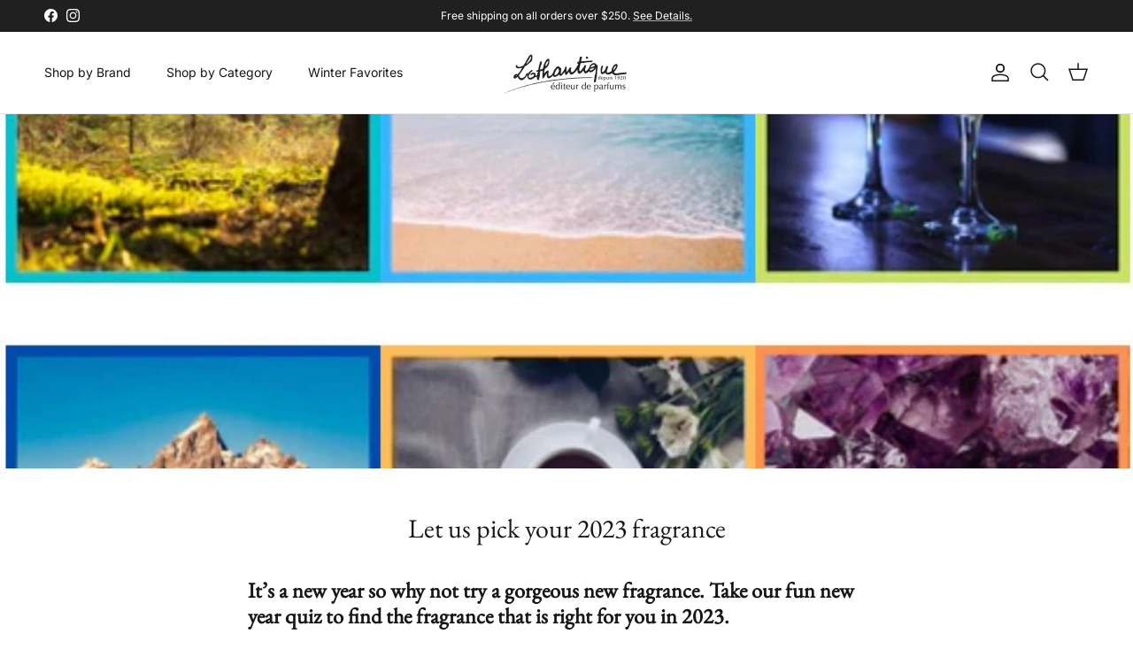

--- FILE ---
content_type: text/css
request_url: https://lothantique.ca/cdn/shop/t/19/assets/custom.css?v=1399786824676821721763620987
body_size: -603
content:
.jdgm-rev__title{font-family:var(--heading-font-family);font-weight:400;color:rgb(var(--heading-color));font-size:calc(var(--base-text-size) * 1.4)!important}.jdgm-histogram__bar-content{background:#b5c6c9!important}.jdgm-rev__icon:after,.jdgm-rev__buyer-badge{color:#000!important;background-color:#dad7c7!important}.jdgm-star,.cc-rating-stars--active{color:#e2b247!important}.jdgm-rev__author{font-weight:400!important}.jdgm-rev__header{margin-bottom:1rem!important}
/*# sourceMappingURL=/cdn/shop/t/19/assets/custom.css.map?v=1399786824676821721763620987 */


--- FILE ---
content_type: text/css
request_url: https://lothantique-usa.com/cdn/shop/t/17/assets/custom.css?v=1399786824676821721763621227
body_size: -407
content:
.jdgm-rev__title{font-family:var(--heading-font-family);font-weight:400;color:rgb(var(--heading-color));font-size:calc(var(--base-text-size) * 1.4)!important}.jdgm-histogram__bar-content{background:#b5c6c9!important}.jdgm-rev__icon:after,.jdgm-rev__buyer-badge{color:#000!important;background-color:#dad7c7!important}.jdgm-star,.cc-rating-stars--active{color:#e2b247!important}.jdgm-rev__author{font-weight:400!important}.jdgm-rev__header{margin-bottom:1rem!important}
/*# sourceMappingURL=/cdn/shop/t/17/assets/custom.css.map?v=1399786824676821721763621227 */


--- FILE ---
content_type: image/svg+xml
request_url: https://lothantique.ca/cdn/shop/files/logo-01_8873f840-d846-4add-9636-4d27027a6a7f.svg?v=1760605892&width=200
body_size: 12779
content:
<svg viewBox="0 0 440 186.1" version="1.1" xmlns="http://www.w3.org/2000/svg" id="Layer_1">
  
  <defs>
    <style>
      .st0 {
        fill-rule: evenodd;
      }

      .st1 {
        opacity: .6;
      }
    </style>
  </defs>
  <g>
    <g class="st1">
      <path d="M133.7,52.6c.3.8.7,1.4.9,2.2.2,1,.8,1.8,1.1,2.8.7,2.5,1.3,4.9,2,7.4.2.6.4,1.2.4,1.8,0,1.5.7,2.9.6,4.3,0,.3.1.7.2,1,0,1.1.2,2.2.3,3.3,0,.8,0,1.6.1,2.4s0,1.5-.1,2.3c0,.2-.1.4.1.5,0,0,.1,0,0,0-.5,1.4-.2,3-.5,4.5-.2,1.3-.4,2.5-.6,3.8-.2,1.8-.6,3.5-1.1,5.3-.4,1.3-.7,2.7-1.2,4-.6,1.5-1,2.9-1.6,4.4-.6,1.4-1.2,2.8-1.8,4.1-.4.9-1,1.8-1.4,2.7-.5,1-1.2,1.9-1.7,2.9-.3.6-.8,1.3-1.3,1.9-.5.7-1,1.3-1.5,2-.5.6-1,1.2-1.4,1.8-.5.8-1.2,1.4-1.8,2.2-.5.6-1.1,1.3-1.6,1.9-.6.7-1.4,1.3-2,2.1-.6.7-1.3,1.2-1.9,1.8-1.2,1-2.4,2.1-3.6,3-.9.7-1.9,1.4-2.8,2-1,.7-2,1.3-3,2-.5.4-1.1.7-1.7,1-1.3.7-2.6,1.4-3.9,2-.9.4-1.7.8-2.6,1.2-1.2.6-2.6.9-3.8,1.5-.5.3-1.2.4-1.8.6-1.8.5-3.5,1-5.3,1.4-1.6.4-3.2.6-4.8.8-.9.1-1.7.4-2.6.3-.4-.1-.9.2-1.3.2-1.2,0-2.4.2-3.6.2-1.7,0-3.4.1-5.2-.1-1.2-.1-2.4-.2-3.6-.2s-1.4-.3-2.1-.3c-1,0-1.9-.4-2.8-.5-.6,0-1.2-.2-1.8-.4-1-.3-2.1-.5-3.1-.8-.8-.2-1.6-.5-2.5-.8-.9-.2-1.8-.6-2.6-.9-1.4-.5-2.7-1-4.1-1.7-1.4-.6-2.7-1.4-4.1-2-.9-.4-1.6-1-2.4-1.5-1.5-.8-2.9-1.8-4.3-2.7-.8-.5-1.6-1.2-2.4-1.8-.8-.6-1.6-1.2-2.3-1.9-1.1-1-2.2-2.1-3.3-3.1-.8-.7-1.4-1.5-2.1-2.2-.8-.8-1.5-1.7-2.2-2.6-.7-.8-1.2-1.7-1.9-2.4-.5-.5-.8-1.3-1.3-1.8-.4-.4-.5-.9-.9-1.3-.3-.3-.6-.8-.8-1.2-.3-.7-.7-1.3-1.1-2-.5-.9-1-1.9-1.6-2.9-.5-.9-.8-1.9-1.3-2.8-.4-.8-.6-1.7-1-2.5-1.2-2.7-1.8-5.6-2.6-8.4-.4-1.3-.7-2.6-.9-4-.2-1.1-.4-2.3-.5-3.5s-.3-2.5-.3-3.7-.2-2.2,0-3.2c.1-.5,0-1,0-1.5,0-1,0-2,.1-3,0-.8.1-1.6.1-2.3s.1-1.1.2-1.6c.1-.5.2-.9.2-1.4s.2-.9.2-1.4c.1-.8.1-1.7.4-2.4.2-.7.4-1.4.5-2,.2-1,.5-1.9.8-2.9.4-1.3.8-2.5,1.3-3.8.3-.6.4-1.3.7-1.9,1-2.4,2.1-4.7,3.3-6.9.4-.7.7-1.5,1.2-2.1.9-1.3,1.7-2.6,2.6-3.9.7-1,1.4-2,2.2-2.9.6-.8,1.3-1.6,2-2.3.5-.6,1-1.1,1.4-1.6.8-.9,1.7-1.8,2.6-2.6.5-.5,1-1,1.6-1.4.6-.5,1.1-1.1,1.8-1.6.6-.5,1.2-1,1.8-1.4.7-.5,1.3-1.1,2.1-1.5.7-.4,1.3-.9,1.9-1.3.5-.3.9-.6,1.4-.9.7-.4,1.3-.9,2-1.2,1.2-.6,2.3-1.3,3.5-1.8,1-.5,2-.9,3-1.3,1.2-.6,2.4-1,3.7-1.5,1.2-.4,2.4-.9,3.6-1.2,1.5-.4,3-.9,4.6-1.2,1.3-.2,2.7-.5,4-.7,1.2-.2,2.5-.4,3.7-.4s1.9-.1,2.8-.2c.8-.1,1.7,0,2.5-.1,1.1-.1,2.3.1,3.4.1s2,.1,3,.2c1.1.1,2.3.2,3.4.4,1.2.2,2.4.5,3.6.7,1.1.2,2.3.4,3.3.8,1.2.4,2.5.7,3.7,1.1,1.5.6,3,1,4.5,1.6.7.3,1.5.7,2.2,1,1.5.7,2.9,1.5,4.4,2.3,1.6.8,3.1,1.9,4.7,2.9.9.6,1.8,1.1,2.5,1.8,1,.8,2,1.5,2.9,2.4,1.2,1.1,2.4,2.2,3.6,3.4.6.7,1.3,1.4,2,2,.5.4.8,1,1.3,1.5.6.7,1.3,1.4,1.8,2.1.5.7,1,1.3,1.4,1.9.5.7,1,1.5,1.5,2.2.4.6.8,1.3,1.2,1.9.4.7.9,1.3,1.3,2,.3.7.8,1.3,1.1,2.1.4,1,1,2,1.5,3-.6-.1-.5,0-.4.3ZM132.3,54.5c0,0,0-.2-.1-.3-.5-1.1-1-2.3-1.6-3.4-.5-.9-.9-1.8-1.4-2.6-.4-.6-.7-1.2-1.1-1.8-.4-.7-.8-1.4-1.3-2-.3-.4-.6-.8-.8-1.3-.4-.8-.9-1.4-1.4-2.1-1-1.1-1.8-2.3-2.9-3.4-.5-.4-.8-1.1-1.2-1.5-1-.9-2-2-3-2.9-.5-.5-1-1-1.6-1.4-.8-.7-1.6-1.3-2.4-2-.7-.5-1.4-1-2.1-1.6-.9-.7-2-1.3-3-2-.7-.5-1.5-.9-2.2-1.4-.4-.2-.8-.5-1.2-.7-1.3-.6-2.5-1.4-3.8-1.9-1-.4-2-.9-3-1.3-.7-.3-1.4-.5-2.1-.8-1.5-.7-3-1-4.5-1.4-.7-.2-1.4-.5-2.1-.6s-1.3-.3-2-.5c-1.1-.2-2.3-.4-3.4-.6-.6-.1-1.3-.2-1.9-.3-1.4-.2-2.7-.2-4.1-.3-.8,0-1.6-.2-2.4-.1-1,.1-2,.1-3,.1s-2.6.1-3.9.3c-.7.1-1.4.3-2.1.3-1.1.1-2.2.3-3.3.5-1.7.3-3.4.7-5.1,1.3-1.4.5-3,.7-4.3,1.3-.9.4-1.8.8-2.7,1.1-1.1.3-2.1.9-3.1,1.4s-1.6.9-2.4,1.2c-.7.3-1.4.7-2,1.1-.8.5-1.7,1-2.4,1.5s-1.5,1.1-2.3,1.6c-.7.5-1.4,1-2,1.5-.4.3-.9.6-1.2,1.1-.2.3-.6.5-.8.8-.3.3-.7.5-1,.8-.7.7-1.4,1.4-2.1,2-.8.8-1.5,1.7-2.4,2.4-.5.4-.8,1-1.3,1.5-.8.8-1.5,1.8-2.2,2.7-.6.7-1.1,1.6-1.6,2.4-.8,1.1-1.6,2.2-2.2,3.4-.6,1.1-1.2,2.1-1.8,3.2-.6,1.2-1.1,2.3-1.7,3.5s-.9,2.1-1.3,3.2c-.1.2-.3.3-.3.6-.1.7-.4,1.3-.7,2-.2.6-.2,1.3-.6,1.8-.1.2-.1.7-.2,1-.3.7-.3,1.4-.5,2.1-.2.6-.2,1.2-.4,1.8-.3,1.3-.6,2.7-.8,4-.2,1-.3,2-.3,2.9,0,1.3-.4,2.6-.1,3.9,0,0,0,0-.1,0-.3.2-.1.4-.1.6s.2.5.1.7c-.2.7,0,1.3,0,2s0,1.6.1,2.5c.1,1.2.2,2.4.4,3.5.1.6-.1,1.2.3,1.8.2.3.1.9.2,1.4.1.4,0,.9.2,1.3.3.5,0,1,.2,1.5.6,1.7.8,3.4,1.5,5.1.5,1.1.9,2.4,1.2,3.6,0,0,0,.2.1.3.6.6.7,1.4,1,2.2.3.7.7,1.3.9,1.9.3.9.9,1.8,1.4,2.7.4.7.8,1.5,1.2,2.2.6,1,1.2,1.9,1.9,2.8.4.6.9,1.1,1.3,1.7.4.7,1,1.4,1.5,2.1.4.6,1,1.2,1.5,1.7.7.6,1.2,1.4,1.8,2.1.7.7,1.4,1.5,2.1,2.2.3.3.8.3.7.9,1,.4,1.5,1.3,2.3,1.8,1,.7,1.8,1.5,2.7,2.2.5.4,1.2.7,1.7,1.1,1.2,1,2.6,1.6,3.9,2.6.7.5,1.5.8,2.2,1.2,1.3.7,2.6,1.4,4,2,1.1.5,2.1.9,3.2,1.3.7.3,1.4.5,2.2.8.6.3,1.2.4,1.8.6.6.2,1.2.3,1.7.4.5.2,1.2.3,1.7.4.8.2,1.6.3,2.4.5.6.2,1.2.1,1.8.4.5.2,1.1.2,1.7.3.8.1,1.7.2,2.5.3.7.1,1.3-.1,2,.2.6.2,1.4,0,2.1.1,1.1.1,2.1,0,3.2.1.9.1,1.7-.2,2.6-.2s1.9-.2,2.9-.2,1.5-.2,2.3-.3c1.1-.1,2.2-.2,3.3-.6,1.2-.4,2.5-.6,3.7-.9,1.5-.4,3-.9,4.5-1.5,1.3-.5,2.7-.9,4-1.5,1-.5,2-1,3-1.4.9-.4,1.7-.9,2.6-1.3.2-.1.3-.2.4-.2.7-.4,1.4-.8,2-1.3.5-.3,1-.6,1.5-.9.6-.4,1.1-.9,1.6-1.1.5-.2.8-.6,1.3-.9.3-.2.6-.3.9-.5.4-.3.6-.9,1.2-1.1.4-.2.7-.6,1.1-.9.8-.7,1.5-1.5,2.4-2.1.4-.3.3-1,1-.9,0,0,0-.4.2-.5.7-.4,1.2-1.1,1.8-1.7.8-.8,1.5-1.8,2.3-2.7.2-.2.3-.6.5-.8.7-.6,1.1-1.4,1.7-2.2.6-.9,1.3-1.8,1.9-2.7.4-.7.9-1.4,1.4-2.1.6-.8,1-1.7,1.5-2.6.7-1.4,1.3-2.8,1.9-4.1.4-.8.7-1.7,1-2.6.3-.8.6-1.6.9-2.4.5-1.1.7-2.3,1.1-3.5.3-1.1.6-2.2.8-3.3.2-.8.3-1.6.5-2.4.2-1,.3-2,.4-3,.1-1.2.4-2.4.3-3.6v-.3c.2-.6.1-1.3.1-1.9v-2.1c.1-.8,0-1.7,0-2.5,0-1.3-.2-2.7-.3-4-.1-1-.4-2-.5-3s-.5-1.9-.6-2.8c-.1-.8-.3-1.5-.5-2.3-.2-.6-.3-1.1-.4-1.7-.1-.5-.3-1-.4-1.5-.1-.5-.4-1-.5-1.4-.2-.6-.4-1.2-.6-1.8.1-.5-.5-1.2-.6-2Z"></path>
      <path d="M36.3,96.5c-1.4-5.3-2.9-10.6-4.3-15.9,0-.2-.1-.4-.1-.6s0-.2.1-.2c.5,0,1-.3,1.5-.4.7-.2,1.3-.3,2-.6.3,0,.6-.2.9-.3.8,0,1.5-.5,2.2-.6.2,0,.2-.2.3-.4,0-1.3,0-2.7.3-4,0-.6.2-1.2.3-1.9,0-.8.5-1.6.6-2.4,0-.9.5-1.8.8-2.7.2-.7.5-1.3.7-2,.2-.7.7-1.3.9-2.1,0-.3.3-.7.6-1s.4-.9.7-1.3c.5-.7,1-1.5,1.4-2.2.3-.5.7-.9,1-1.4s.8-1,1.1-1.4c.5-.5,1-1.1,1.4-1.6.7-.9,1.6-1.6,2.4-2.4.7-.6,1.4-1.3,2.2-1.8.5-.3.8-.7,1.3-1,.5-.2.9-.6,1.4-1,0,0,.2,0,.3-.2.9-.3,1.7-.9,2.5-1.4s1.8-.7,2.6-1.1c2.4-1.1,4.9-1.6,7.5-2.2,1.6-.4,3.2-.5,4.8-.5s1.3,0,2,0c1,0,2,0,3,.2.4,0,.8,0,1.2,0,1.4.2,2.8.5,4.3.8,1.2.2,2.4.6,3.6,1.1,1.1.4,2.2.7,3.1,1.3.8.5,1.7.8,2.5,1.3,1.3.8,2.7,1.7,3.9,2.6,1,.7,1.9,1.5,2.8,2.4.4.5.9.9,1.4,1.3.7.7,1.4,1.4,2,2.2.5.7,1,1.4,1.6,2,.4.5.7,1,1,1.6.4.6.4.7,1.1.5,1.8-.5,3.7-1,5.5-1.5.6-.2.9,0,1.1.6.3,1.1.6,2.1.9,3.2.5,2.2,1.2,4.4,1.8,6.6.4,1.7.9,3.3,1.3,5,.3,1,.5,2,.8,3,.2.6,0,.8-.7.8s-.2,0-.3,0c-.9.4-2,.5-2.9.9-.6.3-1.3.4-1.9.5-1,.2-1,.3-1.1,1.3,0,.5,0,1,0,1.5,0,.6,0,1.2,0,1.7,0,.6-.2,1.1-.3,1.7-.2.7-.3,1.5-.5,2.2-.2.9-.3,1.7-.7,2.6-.2.4-.2.9-.4,1.3-.6,1.6-1.3,3.1-2.1,4.6-.3.5-.5,1-.8,1.5-.4.6-.8,1.2-1.2,1.8-.7,1-1.4,2-2.2,2.9-.8.9-1.6,1.9-2.5,2.7-1.2,1.2-2.5,2.4-3.9,3.4-.7.5-1.5,1-2.3,1.5-.6.4-1.2.8-1.8,1-.8.3-1.5.7-2.2,1.1-2.4,1.2-4.9,1.9-7.4,2.5-1.6.4-3.2.6-4.8.8-.8,0-1.5,0-2.3.2-.7,0-1.4,0-2.1,0s-1.2,0-1.8,0-.9,0-1.3,0c-1.1-.3-2.1-.4-3.2-.6-1-.2-2.1-.4-3.1-.8-2-.7-4.1-1.4-5.9-2.5-.6-.3-1.3-.6-1.9-1-1.7-1.2-3.5-2.2-5.1-3.6-1.7-1.5-3.4-3.1-4.8-4.9-.8-.9-1.6-1.9-2.1-3-.2-.3-.5-.6-.6-1,0-.2-.3-.3-.5-.2-.5,0-1,.2-1.5.4-.5.2-1.1,0-1.4.5-.8,0-1.6.3-2.4.5-.3,0-.6.2-.8.3-.3.2-.6,0-.7-.4-.2-.4-.4-1.1-.6-1.7h0ZM36.4,80.7h0c-.5.2-1.1.3-1.6.5-.3,0-.4.2-.3.6.4,1.2.6,2.5,1,3.7.5,2,1.1,4,1.7,6,.4,1.6.8,3.1,1.2,4.7,0,.3.4.5.5.4.6-.3,1.2-.2,1.8-.5.2,0,.5-.2.7-.3.4,0,.8,0,1.2-.2.5-.3,1-.4,1.5-.5.2,0,.5-.3.9,0,.7.4.9,1.2,1.2,1.8.6,1.2,1.5,2.1,2.2,3.1.5.8,1.2,1.5,1.9,2.2.6.6,1.1,1.2,1.7,1.7.8.7,1.5,1.4,2.4,2,1.2.9,2.4,1.7,3.7,2.5,1.5.8,3,1.6,4.6,2.2,1.1.4,2.3.7,3.4,1.2.6.2,1.2.3,1.8.4.8.2,1.6.4,2.5.5.8,0,1.7.2,2.5.3.8,0,1.7.2,2.5,0,.9,0,1.8.2,2.6-.2h0c1.2,0,2.3-.2,3.4-.3,1.2,0,2.5-.5,3.7-.9.9-.3,1.8-.6,2.7-1,1-.5,2.1-.8,3-1.3.8-.4,1.5-.8,2.2-1.3.5-.3.9-.6,1.4-.9.9-.5,1.8-1.2,2.6-1.9.5-.5,1.1-.9,1.7-1.4.5-.4.8-.8,1.2-1.2.5-.4.8-1,1.3-1.5s1.4-1.5,2-2.3c.7-1,1.4-2,1.9-3s1-2,1.6-2.9c.3-.6.4-1.3.7-1.8.6-1.2,1-2.6,1.4-3.9.6-1.9.8-3.9,1-5.9,0-1.1.2-2.3,0-3.4,0-.2,0-.3.3-.4.6-.4,1.4-.4,2-.6,1-.3,2-.5,3-.8.4,0,.9,0,1.1-.4s0-.7-.2-1.1c-.3-1.3-.6-2.7-1-4-.3-1-.5-1.9-.8-2.9-.3-.9-.5-1.9-.7-2.9-.3-1.2-.6-2.3-.9-3.5-.2-1-.3-1-1.3-.8-1.7.5-3.4.9-5.1,1.4-.3,0-.5,0-.7-.2-.5-.7-.9-1.4-1.4-2.2-.3-.4-.5-.8-.8-1.2-.4-.5-.8-.9-1.1-1.4-.5-.8-1.3-1.4-1.9-2.2-.6-.7-1.4-1.4-2.1-2-1.1-1-2.2-1.9-3.4-2.7-1-.6-2-1.3-3-1.8-1.6-.8-3.2-1.6-4.9-2.2-1.5-.5-2.9-.9-4.5-1.3-.9-.2-1.7-.2-2.6-.5-.5-.2-1,0-1.6,0-.9,0-1.8-.2-2.7-.2-1.4,0-2.7,0-4.1.3-1.8.2-3.6.6-5.3,1-1.1.3-2.3.6-3.4,1.1-1.1.4-2.1,1-3.2,1.5-.3,0-.6.2-.9.4-.8.6-1.7,1-2.6,1.5-.5.3-1.1.5-1.3.9-.6.8-1.4,1.1-2.1,1.7-.5.5-1.1.9-1.6,1.4-.9.8-1.7,1.8-2.4,2.7-1.2,1.4-2.2,3-3.2,4.6-.9,1.5-1.7,3-2.3,4.6-.4,1.1-.9,2.2-1.2,3.3-.3,1.2-.5,2.4-.7,3.6-.3,1.4-.4,2.7-.4,4.1s0,1.5,0,2.3-.2.5-.5.6c-1.4.5-2.7.8-4,1.2Z"></path>
      <path d="M77.2,21.7c1.2-.2,2.4-.2,3.6-.1.4,0,.6.5.4.8-.3.6-.6,1.1-1.3,1.1s-.3.4-.3.5c0,.3,0,.6,0,.9,0,.6-.3,1.2-.2,1.7.2.6,0,1.1,0,1.6-.2.7,0,1.2.2,1.9,0,.7.4,1.3,0,2-.2.5-.5.6-1.1.5s-1-.3-1.1-1c0-.2-.6-.3-.8-.8,0-.1-.2-.2,0-.4,0-.3,0-.7-.3-.9-.4-.5-.3-.9.3-1,0,0,.2,0,0-.1,0-.2,0-.4-.2-.5-.4-.2-.5-.6-.6-1.1,0-.7-.4-.8-1-.5-.2.1,0,.2,0,.3.2.6,0,1.1,0,1.7,0,.3,0,.7,0,1.1,0,.3,0,.6,0,.9-.2.4.3.8.8.7.7-.1,1,.3.9,1-.2.9-.3.9-1.2.8-1,0-2-.2-3.1,0-.5,0-.9-.2-.9-.7s.3-.7.7-1c.2-.1.6-.1.6-.4,0-.4,0-.8.2-1.2,0-.9-.2-1.9,0-2.8v-.4c0-.4-.3-.8.3-1.1.2-.1,0-.4,0-.5-.2-.2-.3-.4-.2-.6.2-.6-.2-.8-.6-.9s-.7-.3-.8-.6c0-.3.2-.6.6-.8.5-.3,1-.4,1.6-.2.6.1,1.2.1,1.7.3.9.3,1,.5.6,1.4,0,.1,0,.2,0,.3.4.4.5.8.5,1.5s.2.9.5,1.4c.2.4.5.8.3,1.3-.2.6.5.7.8,1.1,0,0,.3-.1.2-.3-.4-.7,0-1.4-.2-2.1,0-.2,0-.4.2-.6.2-.8-.2-1.4-.3-2.2,0-.3-.5-.3-.7-.3-.6.1-.9-.1-1-.8,0-.6.4-.7.9-.8Z"></path>
      <path d="M118.8,56.7c-.2-.6-.2-1,.5-1.3.4-.2.6.2.8.6,0-.4.4-.6.4-1s0-.2.2-.3c.2-.2.4-.4.6-.6.2-.3.3-.5,0-.7s-.6,0-.7,0c-.3.4-.7.5-1,.6-.5.2-.9.5-1.2.9-.2.2-.3.2-.5.3-.8.2-.8.4-.5,1.1.2.5-.2,1.3-.7,1.3s-.7-.4-.8-.7c-.3-.7-.6-1.4-1-2.1-.3-.4-.4-.9-.6-1.4-.2-.3.4-.8.8-.6.3,0,.6,0,.9.3.5.3.9.2,1.3-.2h0c.9-.2,1.8-.7,2.6-1.3.7-.5,1.6-.2,2.1-1,1.1-.2.7-1,.7-1.6s.2-.8.7-.6.9.5,1.3.8c.2.2,0,.4,0,.6,0,.6.7.9.6,1.6,0,.7,0,1.4.9,1.6.3,0,.5.6.7.9.4.7.8,1.4,1.2,2.1.2.4-.2,1-.6,1s-.4,0-.6,0c-.4,0-.8-.2-.8-.7s-.4-.4-.5-.2c-.4.6-1.1.6-1.7.8-.8.2-1.3.8-2.1,1-.9.2-1.5.9-2.2,1.5-.4.4-.9.6-1.4.7-.4,0-1-.3-1.1-.7,0-.5,0-.9.4-1.2.2,0,.2-.4,0-.5-.4-.7.3-.8.6-1.1,0-.4.3-.4.5,0ZM120.9,57.2c.2,0,.2-.3.4-.4,1.3-.6,2.4-1.3,3.5-2.1.2,0,.2-.2,0-.4-.2-.3-.3-.7-.2-1.1,0-.2.2-.4,0-.5s-.5,0-.6.2c-.2.5-.6.9-1.2,1.2-.5.3-.9.7-1.1,1.2-.2.3-.4.4-.6.5-.5.2-.8.5-.8,1.1,0,.3.2.4.5.3Z"></path>
      <path d="M40.9,34.4c-.4-.7-.3-1,.3-1.5.7-.6,1.4-1.1,2.1-1.7.3-.2.7-.3,1-.3.6,0,.4.5.4.8,0,.4,0,.9-.4,1.2-.3,0-.3.5,0,.7.6.4.8,1,1.2,1.6,0,.2.2.3.3.4.5.5.8,1.1,1.2,1.6.3.5.6,1,1.2,1.3.5.3.9.8,1.3,1.3.3.6-.3,1.4-1,1.4s-.7,0-.9-.4c-.4-.6-1.1-.9-1.8-1-.2,0-.5-.2-.7-.4-.6-.7-1.5-1-2.2-1.6-.4-.3-.5.3-.7.5s0,.3.2.3c.5.2.7.8,1.1,1.2.4.5,1,.7,1.3,1.3,0,.2,0,.8.6.5.3,0,.7-.2.9-.4h0c.5,0,.7.4.9.7.2.2.2.5,0,.7-.5.3-.8.8-1.3,1-.7.4-1.2,1.1-1.9,1.4-.3,0-.6.3-.7,0-.2-.2-.4-.6-.3-1,0-.3,0-.5.3-.8.2-.4,0-.6-.3-.9-.7-.9-1.3-1.7-1.9-2.6s-.7-1.2-1.1-1.6-.9-1-1.6-.6c-.2,0-.4,0-.5.2-.4,0-.5,0-.6-.4-.2-.7.4-1.6,1.1-1.9.2,0,.3,0,.4-.2.4-.8,1.2-.8,2.1-.9,0,0,0,.2,0,.3,0,.5.3.7.6.8.7.2,1,.8,1.5,1.1.4.2.8.6,1.3.6s.2,0,.2,0c0,.3.3.5.5.7.3.2.6.6,1,0,.3-.4,0-.9-.2-.9-1.2-.6-1.8-1.8-2.8-2.6-.3-.2-.5-.3-.9,0-.3.1-.8.4-1.3,0Z"></path>
      <path d="M19.8,80.6h.5c.5,0,.6.3.6.6s-.3.7-.6.5c-.6-.2-1.4,0-1.8-.8-.1-.2-.2-.3-.1-.5s.1-.5,0-.7c-.2-.5.1-.8.2-1.2.2-.4.4,0,.6,0,.1.2.1.6.4.6.5,0,1,.3,1.5,0,.5-.2,1-.4,1.4-.4,1,0,2-.4,3-.4s.9,0,1.4,0c.3,0,.8,0,.8-.6h.1c.4,0,.8,0,1.2,0,.2,0,.5,1,.4,1.1-.2.4-.1.8,0,1,.2.3.1.5,0,.8s-.2.5.2.8c.3.2.1.5-.1.7s-.3.3-.1.4c.5.3.4.8.5,1.2.1.2.1.5.1.8s.1.2.1.2c-.5.3-.3.9-.4,1.3-.1.3-.4.5-.7.5s-.6,0-.7-.5c-.3-.7-.6-.7-1.2-.5-.5.2-1.1,0-1.6,0h-.6c-1,.2-1.9.2-2.9,0s-.9.2-1.3.3c-.2,0-.2.3-.2.5,0,.5-.2.8-.7.8s-.7,0-.5-.5c.1-.2-.1-.5-.1-.7-.2-.7-.1-1.4.2-2.1.2-.3.4-.5.7-.5.9,0,1.7-.5,2.5-.6.7,0,1.4-.4,2.1-.6.2,0,.5-.2.3-.3-.1-.2-.2-.5-.6-.5-.8,0-1.6,0-2.4-.2-.3,0-.3-.3-.3-.5s.2-.2.4-.2c1.1,0,2.1.3,3.2.2.4,0,1-.2,1.6,0,.3.2.8,0,1-.3.2-.2-.1-.6-.1-.9s-.2-.2-.4-.2c-1.2.3-2.3.2-3.5.2s-2.4,0-3.6,0c-.2.5-.5.5-.5.8ZM21.4,84.4c-.4,0-.4.3-.5.5,0,0,0,.2.1.2.3,0,.6.2,1,0,.3,0,.7-.2,1-.2.8.2,1.4,0,1.9-.5.1,0,.2,0,.3,0,.7,0,1.3,0,1.9-.5.1,0,.2-.2.4-.2s.2,0,.2,0-.1-.4-.1-.4c-.2,0-.4-.3-.7,0-.2.2-.4.3-.7.2-.3,0-.7,0-.9,0-.3.4-.7.4-1.3.5-.8,0-1.7.4-2.6.3Z"></path>
      <path d="M87.4,33.7c-.9.3-1.5,0-2.1,0-.9,0-1.7-.4-2.6-.5-.5,0-1.1-.2-1.6-.5-.3-.2-.4-.8-.2-1.1.2-.3.5-.7,1-.6.4.1.8.2,1.1.3.2.1.5.1.4-.3v-.3c.5-.6.3-1.4.6-2.1.3-.9.4-1.8.8-2.7.2-.4.3-.8.4-1.3,0-.3,0-.8-.5-.9-.4-.2-.8-.3-1.2-.5-.3-.1-.4-.2-.4-.5,0-.6.6-1.1,1.1-1,1.1.1,2.2.4,3.1.8,1.1.5,2.3.8,3.1,1.9.2.3,0,.5.2.8s0,.7.2.9c.4,1.1,0,2,0,3.1-.2.8-.5,1.6-.9,2.3-.6,1.2-1.6,1.7-2.4,2.2ZM89.4,25.7c0-.2,0-.3-.2-.4-.4-.5-.9-.7-1.5-.8-.2,0-.5-.4-.7,0-.2.3-.6.4-.6.7s0,.9-.2,1.3c-.2.7,0,1.5-.6,2.3,0,.2-.3.6-.2.7,0,.5-.2,1,0,1.5,0,.2-.2.5.2.6.4.2.9.4,1.3.3.3-.1.6-.4,1-.5.3-.1.6-.3.6-.7s.2-.3.3-.5c.5-.8.9-1.4,1-2.4-.2-.8-.5-1.5-.3-2.1Z"></path>
      <path d="M87.1,122.8c.3-.2.8,0,1.2,0,.4.2.5,0,.4-.4s-.2-.8-.4-1.1c0-.2-.4-.3-.6,0-.5.4-1,.2-1.4,0s-.3-.8-.2-1.2c0-.2.4-.5.6-.5.6,0,1.1-.2,1.7-.4.4,0,.8.2,1,.7.2.6.4,1.2.6,1.8.4,1.6.8,3.1,1.3,4.6,0,.3.2.6.2.9,0,.7.5,1,1.2,1,.5.1,1.2.1,1.3.7,0,.5-.4.9-.9,1.2-.6.3-1.3.4-1.9.3-.6-.1-.8.2-1,.5-.4.5-1,.6-1.5.6-.8-.1-1.4-.3-2.1-1-.6-.6-1-1.4-1.4-2.1-.3-.4-.2-1.1-.2-1.6,0-.5,0-1,0-1.6,0-1.3.5-2,2-2.4ZM89,125.5c-.2-.6-.7-1-1.4-.9-.3,0-.7-.2-.9.2-.3.7-.6,1.3-.4,2.1.2.8.6,1.4,1.3,1.8.8.5.8.6,1.3-.2h0c.6-.4.6-.9.6-1.5s0-.5,0-.6c-.3-.2-.3-.6-.4-.9Z"></path>
      <path d="M72.1,132.7c-.7.2-1.6,0-2.4-.3-.4-.2-.7-.1-1,.1-.2.2-.4.2-.7.1-1.2-.2-2.1-.7-2.4-2-.2-.7-.3-1.4-.5-2.1,0-.3,0-.6,0-.9.2-1,.5-2.1,1.3-2.8.4-.4.9-1,1.8-1s1.4,0,1.9.6.5.2.5-.2,0-.8,0-1.1c0-.5-.5-.4-.8-.5-1.1-.2-1.4-.9-.7-1.8,0,0,0-.2.2,0,.7,0,1.4.2,2.1.3.5,0,.8.9.7,1.6-.2,1.2-.4,2.4-.5,3.6,0,.5,0,1.1,0,1.6-.2.8.2,1.7,0,2.4,0,.1,0,.2,0,.3.3.2.5.4.8.5.4.2.7.4.7.9,0,.3-.4.6-1,.8ZM67.6,129.9c0,.6.3.6.8.3.2-.2.4-.4.7-.5.6-.2,1-1.1.8-1.5,0-.3,0-.5,0-.8.3-.7-.4-1.1-.7-1.6-.2-.3-.7-.4-1-.2-.5.3-1,.7-1.2,1.3-.2.9-.5,1.8.4,2.6,0,.1.3.2.2.4Z"></path>
      <path d="M117,42.1c-.3-.5-.8-.8-.9-1.4,0-.2-.2-.5,0-.7.3-.2.6-.3,1,0,.3.2.6.5.8.8.7.9,1.1,2,2.1,2.6.2.8.9,1.2,1.3,1.8.4.7.2,1.3-.5,1.8-.5.4-.9,1-1.4,1.4,0,0,0,.3-.4.2-.2,0-.5,0-.4-.5,0-.3,0-.6.3-.8.4-.3.4-.9.9-1,0-.4,0-.8,0-1.2,0-.6-.5-.9-.9-1.2-.3-.2-.8-.3-1-.7,0-.3-.4,0-.6,0-.4.4-.9.8-1.4,1-.4.2-.5.9-.2,1.3,0,0,.2,0,.3,0,.2,0,.4,0,.6,0q.2,0,.4,0c.3-.4.7-.3,1,0,.3.3.2.6,0,1-.3.4-.7.7-1.2,1-.6.2-.9.8-1.4,1.1-.4.2-.9,0-1.1-.4-.2-.3,0-.5.3-.7.7-.5.6-1.5-.2-1.9-.2,0-.4,0-.4,0-.2.6-.9.7-1.3,1.1,0,0-.3,0-.3.3s0,.3-.2.4c-.2.3-.5.5,0,1,.2.3.3.7.7.8.2,0,.2.2.3.3.3.7.8.8,1.5.5.5-.3,1.1-.4,1.7-.5.4,0,.7.3.6.7s-.3.7-.7.8c-.4,0-.7.2-.9.5-.4.5-1,.6-1.5.9-.2,0-.5,0-.6-.2-.6-.7-1.1-1.3-1.7-2-.6-.6-1.1-1.3-1.7-2-.4-.4-.8-1-1.1-1.6-.2-.3,0-.9.3-1.2.3-.2.9,0,1.1.3.3.5.6.9,1.3.7.3,0,.5-.2.6-.4.9-.9,1.9-1.7,2.9-2.5.7,0,1.4-.6,1.9-1.2Z"></path>
      <path d="M104.5,40.4c.4-.2.7-.2.9-.6.2-.4,1.3-.7,1.6-.6.4.2.5.5.2.9-.2.3-.4.4-.7.6-.5.3-.6.9-1,1.3-.2.2-.5.4-.7.6-.3.3-.5,0-.7-.2-.9-.4-1.7-1.1-2.5-1.6-.6-.4-1.2-.7-1.8-1.1-.6-.4-1.1-.9-1.6-1.4-.2-.2-.4-.6,0-.9.4-.5.8-.6,1.3-.3,0,0,.2.2.3.3.5.5,1.2.3,1.6-.3.2-.4.5-.8.8-1.1q0,0,.2-.2c.3-1.2,1.4-1.8,1.9-2.9.2-.3.4-.6.6-1s0-.4-.2-.6c-.3-.2-.6-.4-.9-.6-.2-.2-.4-.5-.2-.9.3-.3.7-.5,1.1-.3.6.3,1.2.6,1.6,1.1.4.4,1,.8,1.5,1.1.4.3.9.4,1.1,1,0,.3.7.3,1,.5.6.3.7.7.5,1.3-.3.8-.9,1.5-1.2,2.4,0,.2-.4.3-.5.2-.2,0-.4-.4-.3-.6,0-.3,0-.7.3-1,.5-.7.2-1.5,0-2.2,0-.3-.7-.5-1-.6-.4,0-.7-.2-1-.4-.2,0-.4-.2-.6,0-.3.6-.8,1.1-1.1,1.6-.3.4-.2.8.3.9.5.2.9.2,1.3-.3.2-.2.6-.4.9,0,.3.3.2.6,0,.9-.3.9-1.2,1.3-1.5,2.1,0,0,0,.2-.2.3-.2.4-.4.6-.9.4-.4-.2-.7-.5-.3-.9,0,0,.2-.2.3-.3.3-.4.3-.8-.2-1.2-.2,0-.3-.2-.5-.3s-.4,0-.4,0c0,.7-.8,1-1,1.5-.2.3-.3.7-.4,1.1,0,.5.4.6.7,1,0,0,.3.2.5.3s.4,0,.5.4c-.2.8.2.5.5.5Z"></path>
      <path d="M34.2,40.5c.7-.3,1.4,0,2,.2.2,0,.4,0,.7,0,1.2.2,2.1.9,2.8,1.7.5.6,1.1,1.2,1.3,1.9s.7,1.3.5,2.1c0,.7,0,1.4-.3,2.1-.3.6-.6,1.1-1.3,1.2-.5,0-.8.5-1.3.5-1.3,0-2.4-.4-3.5-1-1.2-.6-2-1.7-2.8-2.7-.3-.4-.3-1-.5-1.5-.1-.3-.2-.6-.4-.8-.2,0-.2-.4-.1-.6.2-.4.4-.7.4-1.2s.2-.9.7-1c.5-.3,1-.9,1.8-1ZM39.7,46.4c0-.2,0-.4-.2-.6-.7-.8-1.1-1.8-2-2.5-.8-.6-1.7-1-2.7-1.2-.3,0-.7,0-1.1,0-.6.2-.8.8-1.1,1.3,0,.2-.3.4,0,.7.5.7.6,1.7,1.6,2.2.7.3,1.2,1,1.9,1.3.7.4,1.5.3,2.3.3,1.1.2,1.7-.6,1.4-1.5Z"></path>
      <path d="M96.6,30.3c.5,0,.6-.5.9-.7s.4-.3.7-.1c.3.2.3.5.2.8-.2.6-.4,1.3-.9,1.8-.2,0-.3.6-.3,1,0,.4-.6.8-1,.6s-.4-.5-.2-.8c0-.2,0-.4.2-.6,0-.2,0-.4-.2-.6-.2-.1-.5-.3-.7-.4-.3-.2-.6-.1-.6.2,0,.7-.6,1.1-.7,1.8,0,.3,0,.7-.2,1l.2.4c.5.6,1.3.4,1.8.9.3.3.5.2.9,0,0,0,.2,0,.2,0,.3-.7.9-1,1.4-1.5.2-.3.5-.4.8,0,.3.2.5.6.3.8-.7.6-.8,1.6-1.3,2.3q-.6.7-1.5.4c-1.6-.4-3.2-1.2-4.7-1.8-.6-.2-1.2-.4-1.6-1-.2-.3-.3-.7,0-.9.2-.3.6-.5,1-.4,0,0,.2,0,.3,0,.8.5,1.3.4,1.6-.5.3-.6.5-1.2.8-1.8.4-1,.8-1.9,1.3-2.8,0-.3.2-.6.3-.9,0-.3,0-.6-.4-.7-.4,0-.5-.3-.8-.5-.4-.3-.5-.6-.4-1.1,0-.3.9-.3,1.3-.2,1,.4,1.9,1.1,3,1.5.3.1.7.1,1,.4.4.5,1,.5,1.5.7.9.3,1.1,1.1.6,2.1-.2.5-.5,1.1-.6,1.7,0,.5-.3.3-.5.3-.4,0-.2-.2-.3-.4,0-.7.2-1.3.2-2s-.9-1.7-1.6-1.6c-.4.1-.8,0-1-.2-.6-.4-.8.1-.9.4,0,.5-.3,1-.6,1.4-.2.3-.2.6,0,.9-.1.2.2.3.6.1Z"></path>
      <path d="M66.8,34.1c-.2,0-.5,0-.7,0-.6-.4-1.3-.4-1.9-.8-.5-.4-.6-1-1.1-1.3-.3-.2-.4-.7-.7-.9h0c.3-.8-.3-1.3-.4-1.8,0-.8-.3-1.6,0-2.5.2-.8.4-1.7.7-2.5,0-.4.2-.7.7-.8.2,0,.5-.1.6-.5s1-.5,1.4-.3.9.2,1.4.4c.7.2,1.6.5,1.9,1.4,0,.4.4.6.7.9.8.8.9,1.9,1,2.8,0,.7,0,1.5,0,2.2,0,.6-.5,1.2-.8,1.7-.5.8-1.1,1.6-2,2-.1,0-.3-.2-.5,0ZM67.8,26.6c0-1.1-1.1-1.6-1.8-2.3-.2-.2-2,.2-2.2.5-.3.6-.6,1.2-.6,2s.5,1.3.5,1.9c0,.8.4,1.4.9,2,.3.4.7.7,1.1,1,.9.6,1.8.3,2-.7,0-.4,0-.8.2-1.2,0-.5,0-1.1,0-1.6.1-.6,0-1.1-.2-1.6Z"></path>
      <path d="M54.7,25.3c.6-.2,1.1-.3,1.7-.6,1.1-.5,1.8,0,2.4,1.2.3.6.4,1.3,1.1,1.7,0,.1,0,1.2,0,1.3-.3.3-.6.1-1-.3-.3-.4-.5-.8-.7-1.2-.3-.6-.9-1.1-1.4-1-.4.1-1.2,0-1.4.7,0,.2,0,.3-.3.4s-.2.3-.2.4c.3.6.3,1.3.7,1.8,0,.2.5,0,.6-.2.3-.6.5-1.1,0-1.8-.2-.3,0-.6.3-.7.2-.1.3.2.4.3.8,1.1,1,2.4,1.7,3.6,0,.1,0,.3.2.4.3.2.2.6,0,.8-.2.2-.5.3-.8,0s-.5-.5-.6-.8c0-.4-.4-.5-.7-.2,0,.1-.2.1-.3.2-.3.2-.4.3-.2.8.3.6.6,1.3.9,1.9.2.4.6.3.6.3.3-.2.6,0,.8-.2.4-.2.9,0,1.1.3,0,.3,0,.9-.4,1-1.3.5-2.6.9-3.8,1.5-.3,0-1,0-1-.4,0-.4.2-.9.5-1,.2,0,.5-.2.7-.3s.3-.2.2-.4c-.2-.8-.2-1.7-.8-2.3s-.3-.4-.3-.7c0-.9-.6-1.6-1-2.4s-.5-.9-.7-1.3c0-.3-.4-.2-.6-.1-.4.2-.9.4-1.3.1-.6-.4-.6-1.2,0-1.5,0-.1.2-.1.4-.2.5-.2,1.1-.4,1.6-.7.3-.3.8-.3,1.4-.5Z"></path>
      <path d="M19.6,70.8c.6,0,1.2-.3,1.9-.2.3,0,.7,0,1-.2.4,0,.8-.2,1.3,0,.3,0,.4-.2.6-.2.8-.2,1.6-.2,2.3-.3.6,0,1.2,0,1.7-.5.3-.2.3-.6.4-.9s.3-.5.6-.5.6,0,.8.4c.4.6.2,1.2.1,1.8-.1.5-.2,1.1-.2,1.6-.1.3-.2.6-.5.8-.3.2-.6.3-.9-.2-.2-.3-.4-.5-.5-.8-.1-.4-.4-.3-.6-.2-.2.2-.5.5-.4.8.1.4-.3.8-.1,1.2.1.2.2.3.4.4.3,0,.2-.2.4-.3.3-.3.7-.5,1.1-.7.5,0,1.1.6,1,1.1s-.3,1-.3,1.6-.1.2,0,.3c.5.3-.2.5,0,.8-.2,0-.3.5-.6.4-.2,0-.4,0-.7,0-.7,0-.9-.2-.8-.9,0-.3-.2-.4-.3-.5-.7-.5-1.5-.9-2.3-1.2-.7-.3-1.5-.7-2.2-1-.6-.3-1.3-.5-2-.8-.2,0-.4-.2-.5-.3-.1-.2-.3-.4-.6-.4s-.6-.2-.7-.6c0-.1.2-.2.6-.4ZM21.3,71.9c.2.2.4.2.6.2.4,0,.7,0,1,.3.5.3,1.2.4,1.8.6.2,0,.5,0,.5-.2.1-.4.1-.8-.2-1.1s-.7-.4-1,0c-.1.2-.5.3-.7.2-.6-.3-1.3-.2-2,0Z"></path>
      <path d="M108.7,113.7c.2.9.3,1.7.8,2.3.2.3.5.3.6.6,0,0,.2.2.3.3.3.4.6.5,1,0s.5-.5.9,0c.3.6.2,1-.4,1.6s-1.3,1-1.8,1.8c-.2.3-.7.2-.9,0-.3-.2-.3-.6-.3-1h0c0-.5.7-.9.5-1.2-.3-.5-.6-1.1-1.1-1.3-.5-.2-.8-.6-1.1-1-.5-.7-1.1-.8-1.9-.7-.6,0-.9-.2-1.3-.5-.2-.2,0-1,.3-1.1.4,0,.8-.2.6-.8,0,0,.3-.3.5-.3.9.2,1.3,0,1.6-.9.2-.8.6-1.5,1.3-1.8.2,0,.8-.2,1.2,0,.4,0,.8.3,1.1.6s.5.4.8.6c.2,0,.6.2.4.7,0,.2.2.3.3.4.6.5,1.1,1.1,1.6,1.7.2.2.4.4.7.3.5,0,.8.3,1.1.4,0,0,.2.6-.2.7-.5.2-.9.6-1.1,1-.3.5-.8.7-1.3.8-.4,0-.7-.3-.6-.7,0-.4.3-.6.5-.8.3-.2.5-.5,0-.7-.4-.2-.7-.7-1-1-.6-.6-1.1-1.4-1.9-1.8-.5-.2-.9,0-1.1.4-.4.5-.5.9-.2,1.3Z"></path>
      <path d="M61.9,124.4c0-.6-.4-.6-.9-.5-.6,0-.9.4-1.3.8-.5.5-1.2.8-1.4,1.5,0,.3-.2.7-.2,1s0,.3,0,.4-.4.2-.3.4c.2.2.3.5.6.5s.4,0,.5.3c0,.4-.2.6-.4.8s-.6.2-.9.2c-1-.2-1.9-.7-2.9-.9-.3,0-.5-.2-.5-.6s.2-.6.4-.8c.4-.3.9-.2,1.3-.2s.3,0,.4-.2c.7-1,.6-2.3,1.1-3.3s.2-.6,0-1c-.4-.4-.4-1-.5-1.5,0-.2,0-.4.2-.5.2-.2.5-.3.8,0,.4.2.7.5,1.2.3.2,0,.4.2.4.4,0,.2.2.3.3.4.5.7,1.1.5,1.6.2,1-.5,2.6.9,2.4,2,0,.6-.3,1.2-.2,1.8,0,0,0,.2-.2.3-.7.5-.6,1.3-.9,2,0,.1,0,.3,0,.5-.2.4-.5.9,0,1.4,0,.1,0,.4,0,.6,0,.2,0,.4-.2.5s-.3.1-.5-.1c-.2-.2-.5-.3-.9-.3-.6,0-1.1-.3-1.6-.6-.3-.2-.3-.5-.3-.8,0-.3.3-.4.6-.4s.8.4,1.2.1c.4-.3.2-.8.4-1.1.4-.8.4-1.7.9-2.4.2-.4.2-.8,0-1.1Z"></path>
      <path d="M27.4,49.2c-.5-.2-.3-.6-.4-.9,0,0,.1-.3.3-.4.4,0,.7,0,.8.3.3.3.5.6,1,.6s.7.4,1,.7c.1,0,.1.4-.3.5s-.7,0-1.1,0-.9,0-1.2.4c-.1,0-.3,0-.5.2-.6.2-.9.6-.7,1.2,0,.2.2.4,0,.5-.4.3-.2.5,0,.8.3.4,1.3.9,1.6.6.3-.2.8-.5.9-.9s.3-.6.5-.8c.4-.3.7-.6.9-1,.1,0,.2-.3.3-.3.7,0,1.4-.5,2.2-.2.7.3,1.5.3,2,1.1l.7.7c.4.5.6,1.1.4,1.8-.2.5-.4,1-.6,1.5-.2.5-.7.8-1.2,1.2-.3.2-.4.3-.3.6,0,.6-.5,1.1-1.1,1-.4,0-.8-.3-1.1-.7-.3-.5-.9-.4-1.3-.8.2,0,0,0-.2,0-.4-.3-.3-.6,0-.9.4-.3.8-.4,1.3,0,.1,0,.3,0,.4,0,.9-.2,1.7-.3,2.1-1.3.2-.6,0-1.7-.5-2-.2,0-.4-.3-.5-.5-.5-.4-.9-.4-1.4,0-.6.6-1,1.3-1.6,1.9-.3.3-.6.5-1,.6s-.8,0-1.1.4c-.1,0-.2,0-.3,0-.5,0-1-.3-1.5-.4-.1,0-.2,0-.3,0-.6-.9-1-1.7-.8-2.8.2-.9.6-1.3,1.2-1.8.2,0,.3-.4.5-.5.4-.2.7-.2.9-.3Z"></path>
      <path d="M49.6,123.3c.4,0,.5-.2.7-.4.2-.2.4-.4.7-.5.8-.2.9-1.1,1.4-1.6s.2-.3.4-.3.3,0,.3-.3-.2-.3-.3-.3c-.3,0-.5-.3-.7-.5-.3-.2-.5-.5-.2-.8.2-.3.5-.3.9-.2.6.2,1,.7,1.6,1,.4.2.3.6,0,.9-.6,1.1-1.2,2.2-1.8,3.4-.5,1-.5,1.7.2,2.4.4.4,0,.8-.2,1.1-.3.3-.5.3-1,.2-.9-.3-1.5-.9-2-1.6-.3-.5-.8-.6-1.4-.6-1.1,0-2-.7-2.3-1.8,0-.2,0-.5,0-.7.4-.6.5-1.4,1-2,.6-.6.8-1.5,1.3-2.1.3-.3,0-.7.2-1-.2-.2-.4-.4-.6-.5-.3,0-.3-.2,0-.4.2-.3,0-.7.3-.9.3-.2.5-.3.8,0,.5.3.8.8,1.3,1.2.3.2.3,1,0,1.4-1,1.2-1.5,2.6-2.3,3.9-.3.5.3,1.3,1,1.2.2,0,.5,0,.7-.2Z"></path>
      <path d="M42.4,112.5c.3,0,.5,0,.7-.2,1.1-.4,1.9,0,2.8.7,0,0,0,0,0,.2.3,0,.6.2.7.5.3.9.5,1.7.2,2.6,0,.3-.3.6-.2,1h0c-.5.7-.7,1.5-1.3,1.9-.8.6-1.5,1.1-2.5,1.4-.8.2-2.2,0-2.7-.7h0c-1-.6-1.2-1.5-1.3-2.4,0-.7-.2-1.5,0-2.3,0-.3.4-.4.6-.5.8-1,1.5-2.1,2.9-2.2ZM44.9,115c0-.6-.6-.7-1.1-1-.4-.2-.8-.3-1.2,0-.5.3-.8.7-1.1,1.1-.5.7-.8,1.4-.9,2.3,0,.6.9,1.3,1.6,1.3s1.7-.4,2.2-1.1c.4-.7.8-1.6.5-2.6Z"></path>
      <path d="M30.3,67.4c-.9.2-1.1,0-1.1-.8s.1-1.2.3-1.8c.2-.6-.6-.6-.7-.6-.5,0-.7-.2-1-.4-1-.5-2-.8-3.1-1-.2,0-.4-.2-.6-.3-.4-.3-.9-.2-1.4-.4-.2,0-.2,0-.2.2,0,.7-.4,1.3-.8,1.9-.2.3-.8.3-1,0s-.3-.7-.1-1.2c.3-1,.7-2,.9-3,.1-.7.3-1.4.7-2.1.1-.2.2-.6.4-.5.3.2.9,0,1,.6.1.4.1.9-.1,1.3-.2.3,0,.7-.3,1-.1,0,.1.2.2.2.8,0,1.3.6,2,.7,1.2.2,2.3.7,3.5.8.4,0,.8.4,1.2.2.4-.2.4-.7.6-1,.2-.4.3-1.1,1.1-1.1s1,.3,1,.9c0,1-.4,1.8-.7,2.6-.3.9-.6,1.7-.9,2.7-.2.7-.7.9-.9,1.2Z"></path>
      <path d="M125.3,101.4c-.5,0-.9-.2-.9-.7,0-.6,0-1.1.2-1.7,0-.5,0-1.1-.4-1.4s-.5-.7-.8-1-.5-.5-.7-.4-.3.5-.3.8c0,.3-.2.7,0,1,0,0,0,.5-.2.5-.5.2-.8.6-1.3.9-1.7.8-2.9,0-4.2-.9-.9-.6-1.1-1.7-1-2.6,0-.7.5-1.4,1.1-1.9.9-.8,1.9-.4,2.9-.3.4,0,.9.2,1.3.2s.9.4,1.3.6c1,.6,2,1.2,2.9,2,.4.3.8.9.7,1.6,0,.3,0,.6.2.9,0,.4,0,.7,0,1.1-.2.3,0,.6-.4,1,0,0,0,.2-.4.3ZM117.6,97.1c0,.6.7.8,1.2,1,.8.3,1.6.2,2.2-.6.3-.4.4-1,0-1.4-.4-.7-1.1-.9-1.8-1.1-.4,0-1,0-1.2.3-.3.5-.7,1-.5,1.8Z"></path>
      <path d="M80.6,132.2c-.3.1-.6.1-.8.4,0,.1-.3.2-.5.1-.4-.2-.9-.1-1.3-.2-.5-.1-.8-.4-1-.7-.3-.4-.6-.8-1-1.2-.2-.2-.4-.5-.3-.8,0-.1,0-.2,0-.3-.5-.9-.4-1.8,0-2.7.2-.6.3-1.1.9-1.5.4-.3.6-.9,1.2-.9.6,0,1.1-.2,1.8,0,1.4,0,1.8,1.2,2.4,2.1.3.4,0,.9.2,1.3.2.7-.2.7-.6.8-.4.1-.8,0-1.1.3,0,0-.2,0-.3-.1-.3-.2-.6-.3-.9.1,0,.1-.3.2-.5.1-.6-.4-1.1.2-1.7.2s0,.1,0,.1c0,.3,0,.7.3,1,.3.5,1.9,1.1,2.5.9.3-.1.5-.2.7-.5.2-.4.7-.6.9-1,0-.1.4-.1.7,0-.2.3.4.2.2.7-.3.6-.6,1.1-.9,1.6-.2.2-.4,0-.6.3ZM77.4,127.4c.4.5.8.2,1.2.2.9,0,1-.2,1.1-1,0-.5-.4-.7-.6-.9-.2-.2-.6,0-.9,0s0,.3-.2.5c-.3.3,0,.9-.6,1.1Z"></path>
      <path d="M126.6,85.4c-.8.4-1.6,0-2.5,0-.6,0-1.2,0-1.7-.4-.9-.4-1.7-1-2.3-2-.4-.8-.4-1.4,0-2.1s.9-1.3,1.7-1.5c1-.3,1.9-.6,2.9-.6,1.5,0,3,.3,4.1,1.5.3.3.8.5.9,1,.3,1.1-.2,2.4-1.1,3.1-.6.5-1.3.8-1.9,1.1ZM125.6,83.9c.3,0,.6-.4.9-.3.6,0,.9-.4,1.2-.7.4-.5.2-.8-.2-1.3-.6-.8-1.5-1-2.4-1.2s-1.7.2-2.6,0c0,0-.2,0-.3,0-.3.4-.8.5-1.1.9-.3.4-.2,1.6.2,1.8.4.3,1.1.2,1.4.8h.8c.8-.1,1.4,0,2.1,0Z"></path>
      <path d="M42.1,106.4c0,.4-.2.2-.4,0-.7-.4-1.3-.7-2.1-.3-.4.2-.2.5-.3.7-.2.3,0,.4.2.6s.6.6.7,1c0,.2,0,.4-.2.5s-.3,0-.5,0c-.3-.2-.7-.5-.9-.9-.2-.6-.5-.5-.9-.2-.6.5-1.1,1-1.7,1.5-.5.5-1.1.9-1.6,1.3q-.2.2,0,.4c.3.4.6.8,1,1.2s.2.4,0,.7c-.6,1-1.1,1.1-1.9.3-.4-.4-.8-.8-1-1.3,0-.2-.2-.2-.3-.3-.6-.5-1-1.2-1.6-1.8-.7-.6-.3-1.6.5-1.8.5,0,1.3.3,1.5.9s.7.8,1.2.4c.3-.3.6-.4.9-.6.5-.5,1.1-.9,1.6-1.2.3-.2.4-.5.8-.7.3-.2,0-.6-.2-.8-.3-.3-.7-.5-.8-.9s0-.7.3-.9c.4-.2.7,0,.9.3.2.5.7.7.9,1.2,0,.4.6,0,.7,0,.3-.3.7-.5,1.1-.6.8-.2,1.5,0,2.1.4.2.2.4.5,0,.8,0,0,0,.1-.2.1Z"></path>
      <path d="M100.1,118.4c0,.6-.3.8-.8.7,0,0-.4,0-.4,0-.3.5-.6.3-1,.2-.6,0-.7-.5-.7-.9s.4-.6.8-.7.8-.3,1.2-.4c0,0,.2,0,.3-.2.5-.6,1.2-.5,1.7,0,.3.3.3.8.7.9,0,.8.8,1.1,1,1.8.2.6.6,1.1,1.1,1.6.4.3.7,0,.9-.2.3-.3.6-.4.9-.5.6-.2,1.2,0,1.4.6.3.7,0,1.3-.7,1.5-1,.3-1.8,1.1-2.6,1.7-.7.5-1.5,1-2.5,1.1-.4,0-.7-.3-.9-.6-.2-.3-.2-.5,0-.9.4-.5.8-.8,1.4-1,.2,0,.5-.2.3-.6,0-.3-.3-.6-.4-.9,0-.4-.3-.9-.6-1.3-.5-.5-.9-1.1-1.1-1.8,0,0,0,0-.1-.3Z"></path>
      <path d="M119.8,89.3c-.2,1,.9,1,1.4,1.5s.2.5,0,.7-.3.2-.6,0c-.9-.3-1.3-1.1-1.9-1.8-.2-.2-.2-.4,0-.7.2-.3,0-.8.2-1.2.2-.6.6-1,.9-1.5,0,0,0,0,.2,0,.7,0,1.3-.4,2.1-.2.7.2,1.3.5,1.8,1.1.4.5.7,1,.8,1.5,0,.4.3.9.3,1.3s.5,1,.7,1,.4,0,.4-.3c.2-1,.4-1.9.7-2.9,0-.2.2-.2.4-.3.4-.4.9,0,1.3,0,.3,0,.4.5.3.8-.3,1.1-.5,2.3-.8,3.4-.1.3-.2.5-.3.8,0,.6-1.1.9-1.6.5-.3-.2-.7-.2-1-.5-1-1.1-1.7-2.2-1.9-3.7,0-.5-.5-.7-.7-1.1s-.7-.6-1.2-.4c-.2,0-.6-.2-.7,0-.3.4-.6.9-.8,1.3-.3.2-.1.4-.1.6Z"></path>
      <path d="M123.2,103.3c0,.4,0,.7,0,.9-.6,1.3-1.6,2.4-2.3,3.8-.2.3-.6.3-.9.3-.3,0-.5-.3-.5-.7s0-.9.3-1.3,0-.5,0-.6c-.3,0-.4-.4-.6-.6s-.3-.4-.7-.3c-.3,0-.6,0-.7-.4,0-.4-.5-.5-.7-.8-.5-.6-1.2-.7-1.8-1.1-.6-.5-1.3-.2-1.3.6s-.3.5-.6.6c-.3.2-.7,0-.9-.2-.2-.2-.3-.5,0-.9s.5-.7.8-1.1c.2-.2.3-.5.5-.7.3-.2.6-.4.9,0,.5.3,1,.6,1.5,1,.5.3.9.6,1.5.8.3,0,.5.4.8.5.5.4,1.2.6,1.7,1,.4.3.8.2,1.1,0s.7-.4.7-1,.3-.3.5-.3c.6.3.9.4.9.7Z"></path>
      <path d="M98.9,116.6c-.4,0-1.1-.4-1.2-1,0-.4.4-1.4.8-1.5.5-.2,1.5.5,1.7,1.1,0,.5-.6,1.2-1.3,1.4Z"></path>
      <path d="M42.2,106.3c.3,0,.6.3.9.5,0,0,.2,0,.2,0-.2.7,0,1.5-.3,2.1-.3.4-.7.5-1.2.5s-.4-.4-.6-.6,0-.4.2-.6c.2,0,.4-.2.6-.3.3-.2.6-.4.4-.8,0-.3,0-.6,0-.8-.1,0-.1,0-.1,0Z"></path>
      <path d="M67,73.4c.8,0,1.7-.2,2.5-.2.7,0,1.4.5,1.9,1.2.3.4.6.7.8,1,0,.2.3.4.4.6.2,1,1.1,1.6,1.5,2.5.2.4.5.9.4,1.3,0,.3,0,.6,0,.8.3.4.4.8.4,1.3s0,.6,0,1,0,.7,0,1.1c.6,1.9.2,3.7-1.3,5.1-.4.4-.6.9-.9,1.2-.8.8-1.8,1.3-3,1.6-.3,0-.6.2-.9.4-.3.2-.8.2-1.1,0-.3-.2-.8-.3-.7-.7,0-.6.2-1.3,1-1.6.5-.2,1-.2,1.4-.5.5-.5,1.3-.5,1.8-1.1.7-.9,1.4-1.7,1.7-2.8.2-.6.4-1.3.3-1.9,0-.5-.3-.4-.7-.3-.6,0-1.1.6-1.6.9-.4.3-1,.3-1.1.9,0,.3-.4.2-.5,0-.3-.2-.6-.2-1-.2s-.7,0-1.1-.3c0,0-.2,0-.2,0-1.3,0-1.9-1-2.7-1.7-1-1-.9-2.3-1.1-3.5s0-1.1,0-1.6c.2-.7.3-1.5.6-2.2q0,0,0-.2c1-.4,1.5-1.4,2.5-1.7,0-.1.2-.2.5-.3ZM71.4,78.4q-.2-.9-1-1.7t0-.2c-.4-.5-1-.7-1.6-.5-.6,0-1.1.5-1.8.3h0c0,.4-.3.4-.5.4-.5,0-.8.4-.9,1-.2.7,0,1.3,0,2,0,0,0,.3,0,.4.5.4.5,1.1,1,1.6s.7.6,1.2.5c.5-.2,1,0,1.5.2,0,0,.3,0,.4,0,.7-.3,1.2-1,1.9-1.3,0,0,0-.2,0-.3,0-.3,0-.5.2-.7.2-.3.2-.5,0-.8-.2-.4-.3-.7-.3-1Z"></path>
      <path d="M98.5,82.8c-.2,0-.4,0-.6,0-.5-.2-1.1,0-1.6,0s-1,0-1.3-.3c-.4-.4-.9-.5-1.4-.8-.7-.4-1.4-1-2-1.5s-1-1.3-1.2-2.1c0-.4-.3-.8-.3-1.2,0-.7,0-1.5-.3-2.2-.3-.8,0-1.5,0-2.3,0-.6,0-1.2.3-1.8.2-.4.4-.8.4-1.3s.6-.3.8-.7c.3-.4.7-.7,1-1.2.2-.4.7-.6,1.2-.6s1.1-.2,1.7-.2c.8,0,1.6,0,2.2.6.4.3,1,.4,1.3.9.4.6,1,1,1.4,1.6.5.7,1.1,1.3,1.1,2.3s.2.4.3.6c.2.2.4.4.2.7v.2c.3.6.5,2.1.4,2.7v.3c0,1.3-.3,2.4-1,3.4,0,0,0,.3,0,.4,0,.6-.3,1.1-.9,1.3-.6.3-1,.8-1.6,1.1ZM92.4,75.4c.2.8.3,1.6.9,2.2.4.5,1,.8,1.2,1.5,0,.2.2.4.4.5.6.2,1.3.5,1.9.5s.9,0,1.1-.3c.3-.4.5-.7.9-.9,0,0,0-.2.2-.3.3-.5.2-1.1.3-1.6.3-1,.4-2.1,0-3.1-.2-.7-.2-1.4-.7-1.9s0-.2,0-.3c0-.3,0-.4-.2-.7,0-.2-.4-.4-.2-.7,0,0,0-.2,0-.3-.4-.5-1.2-.6-1.6-1.1h0c-.4.4-.6,0-.9-.2-.4-.3-.8-.5-1.2,0-.2.2-.5.3-.8.4-.6,0-.9.5-1.1,1,0,0,0,.3-.2.4-.3.3-.2.5,0,.7s.2,1,0,1.1c-.6.2-.4.6-.3,1,.3.6.5,1.3.8,2Z"></path>
      <path d="M87.5,73.5c0,.3.2.7.3,1v.3c-.4,1.3-1.1,2.6-1.9,3.7-.3.4-.8.6-1.2,1-.2.2-.6.3-.7.7,0,.2-.3.4-.7.5-.7.2-1,.7-1,1.4v.2c-.2,1,0,1.2,1,.9.6-.2,1.1-.4,1.7-.5.4,0,.8,0,1-.5h0c.9-.2,1.9-.5,2.8-.3.9.2,1.2.7,1,1.6,0,.3,0,.7-.3.9,0,0,0,.2-.2,0-.7-.3-1.2.4-1.9.5-.7,0-1.5.4-2.3.7-.9.3-1.9.6-2.9.8-.6,0-1.2.4-1.8.3-.4,0-.7-.2-1-.5-.7-.9-.5-1.9-.5-3s.6-1.2.6-1.9.4,0,.5-.3c.2-.5.4-1,.7-1.5,0,0,0,0,0,0,.9-.6,1.3-1.8,2.4-2.2.4-.2.6-.6.9-.9.6-.5.6-1.3.8-1.9.3-.8,0-1.6-.7-2.1-.5-.5-1-.6-1.7-.4-.4,0-.9.2-1.3,0-.2,0-.5,0-.8,0-.5.5-1,1-1.7,1.4-.2,0-.3.6-.2.9.2.4.2.8,0,1.2,0,0,0,.2,0,.4,0,.5-.5.8-.9.7-.4,0-.8-.7-.7-1.1.2-.6,0-1.3.5-1.9.6-.7.7-1.7,1.4-2.3.2-.2.6-.2.8-.3,0,0,.3,0,.4,0,.5-.6,1.2-.4,1.9-.6.6-.2,1.2.2,1.8,0,.4,0,.8-.3,1.2,0,.2,0,.5.2.5.3.3.9,1.1,1.2,1.6,1.8.5.5.5.8.6,1.1h0Z"></path>
      <path d="M56.9,79.1c.2.6.3,1.2.4,1.8.3,1.1.6,2.2.9,3.3,0,.5.3,1,.2,1.5s.3.7.5,1.1c.2.5.3,1.1.5,1.7,0,.4.4.7.6,1.1,0,.2.4,0,.6,0,.3,0,.6-.2.9,0,.4.3.9,0,1.3-.3.6-.3,1.1-.3,1.6.2s.5.8,0,1.2c-.8.8-1.9,1.1-2.9,1.5-.3,0-.4,0-.7,0s-.6.3-1,.4c-.9,0-1.8.5-2.7.7-.6,0-1.2.3-1.8.5-.5.2-1.7-.5-1.7-.9s.7-1.5,1-1.7c.5-.2,1.1-.4,1.6-.6.2,0,.4-.4.6-.6.3-.3,0-.5,0-.7,0-.4,0-.8,0-1.2,0-.2,0-.4,0-.5-.2-.2-.4-.4-.6-.6-.4-.4-.2-.8,0-1.2.3-.5,0-.9,0-1.4,0-.3-.2-.7,0-1.2,0-.3,0-.6-.2-.8-.5-.5-.6-1-.5-1.7s-.5-1.2-1.2-1.2-.8.2-1.2,0c0,0-.2,0-.3.2-.3.6-.8.7-1.4.5-.8-.3-1.1-.9-1.1-1.6s.3-.4.5-.5c.9-.2,1.8-.8,2.7-.6.5,0,.7-.3,1.1-.4.9-.4,1.8,0,2.1.9.2.5.3.8.4,1.1Z"></path>
    </g>
    <path d="M391.8,106.7c-.1,0-.2.2-.4,0v-.3c.1,0,.2,0,.3-.2,0,.1,0,.2.1.4Z" class="st0"></path>
    <path d="M427.1,107.7c-1.6,0-3.1,0-4.6,0-6.2.8-12.7,1.4-18.9,2.8-4.1.2-8.3.2-11.9-1.8-.4-.3-.8-.7-1.2-1,1-2.5,3-4.5,4.6-6.6.2-.3,2.2-3.9,2.4-3.9q0-.3,1.7-3.4c.3-1,.7-2.1,1.3-3,.9-2.6,1.4-5.3-.7-7.4-.6-.3-1.2-.6-1.8-.9-2.2-.2-4.1.7-6,1.7-.7.6-1.4,1.1-2.1,1.6-1.6,2.1-3.3,4.3-4.6,6.6q-.8,1.8-1.1,2.8h-.2q-.3,1.6-.7,2.6t-1.2,6.5c-.9.7-1.7,1.4-2.6,2-3.6,1.5-7.3,3.3-11.2,2.2-2.7-4.9,2.1-12.2,3-17,0-.4,0-.7,0-1.1-.5-.4-1.2-1.1-1.8-1.2v-.2c-.9,0-2.6-.8-3.3,0-1.1,2.3-1.8,4.7-2.5,7.2-.5,1.2-1,2.3-1.5,3.4-1.6,2.7-3.2,5-5.6,7.1-.5.3-1.1.6-1.6.9-.5-.4-1-.7-1.5-1.1-1-2.3-.5-4.3-.2-6.8q1.5-6.9,2.3-9.8c0-.9-.1-1.6-.7-2.4-2.1-.6-3.1.4-4.2,1.9-.4.8-1.1,3-1.3,3.2-1.4,5.7-1.8,12.6,0,18.2,2,2.9,3.4,3.1,6.8,2.5,1-.6,2.1-1.3,3.1-1.9.3-.2,3-1.4,3-1.8h.3c1.3,2.7,3.5,4.3,6.4,5.1.9.1,1.9.3,2.8.4q2.7-.3,4.7-.7c1-.3,2-.7,3-1.1.9-.9,3.5-2,4.8-2q0,.3,1.7,2.1c3.6,2.7,6.3,4.1,11,4.1,2.4-.4,4.7-.8,7.1-1.3,6.6-1.1,13.4-1.7,20-2.7.6,0,1.2,0,1.8,0,1.7-.5,2.1-1,2.7-2.8-.3-1.4-.5-2.3-1.4-2.9ZM388.6,100.2c0-.7,0-1.5,0-2.2.2-3.4,1.6-6,3.9-8.6.9-.7,1.8-1.7,3-1.7.1.6.3,1.1.5,1.6-.3.7-.5,1.4-.7,2.1-1.8,2.7-3.8,5.4-5.7,8.1-.3.3-.6.5-.9.7Z" class="st0"></path>
    <path d="M316.1,63.4c-.1.4-.3.7-.4,1.1-1.6,2.1-4.3,1-6.3,0-.5-1-.8-2.5-.2-3.6q.4-.3.6-.6c.4-.2.9-.5,1.3-.7h2.8c.2,0,.5.3.7.4.4.5.9,1.2,1.5,1.5q-.2.3,0,1.8Z" class="st0"></path>
    <path d="M342.1,87.4c-.2,0-1.3-1.3-1.9-1.7q-.6-.1-2.3-.3c-.5-1.6-1.2-2.4-2.7-3.3-.7-.3-1.5-.5-2.2-.8-1,0-2,0-3,0-.9.2-1.8.4-2.7.6-1.7.9-3.3,2-4.9,3-.4.4-.8.8-1.1,1.1-.9.3-2.7,2.9-3,3.3-1.2,1.9-1.9,4-2.5,6.2h-.2c0,.6-.6,2.9-1.2,2.9-1.2,1.7-2.4,3.4-3.6,5.1q-.2.1-.9.9c-1.8,1.3-3.3,2-5.3,1-1.7-4.2.6-9.3,2.4-13.1,0-.3.3-.8.4-1.2,0-2-.4-2.7-2.1-3.5q-2,.4-2.9.7c-1.2,1.5-2.1,3.3-3,5.1q-2,2.7-4.4,5.9c-.9,1.9-2.5,3.8-3.8,5.4-.4.4-.9.7-1.3,1-.6.1-1.1.3-1.7.4-.4,0-.8-.2-1.1-.3-1.1-3.9,0-8.2.5-12q.8-2.6,4-11.8c7.8-1.1,15.6-2.5,23.4-3.2,3.8-.1,7.5-.3,11.2-.7,0-.1.2-.2.3-.3.7-1.5,2-3.4,0-4.4-1.9,0-2.7,0-7.5.4-6.3.8-12.7,1.5-19,1.9h-7.3c.3-3.6,1.2-7.1,2.1-10.6.2-1.1.1-2.2,0-3.4q-.9-.5-1.6-.8c-2.3,0-3.8-.8-5,1.6h-.2q0,.7-1.8,8.7-1.3,4.6-1.5,4.9c-1,.3-1.9.5-2.8.7-1.4,1-2.3,3.3-2.6,5,.1.2.2.5.4.7,1.1.9,2.4.3,3.5.6q-.7,1.7-4.6,9.3c-2,3-4,6.1-6,9.2q-.8.8-.9,1.1c-.8.7-1.6,1.4-2.4,2.1,0,.2-.9.8-1,1-2.2,1.2-4.1,3-6.6,3.6-.8-2.6-1.1-5-1.1-7.7q.1-1.5.7-3.9v-2c-.2-1-.7-1.4-1.6-1.8-1.7-.4-2.8.5-4,1.7s-.6.5-.9.8c-.4,1.4-1.9,2.2-2.2,3.6h-.2c-.3.5-.6,1.3-1.2,1.6,0,.5-2.1,4.1-2.7,4.1v.3c-.4,0-.9.9-1.3,1.2-.3-.9-.5-2-.7-3,.3-5,.7-8,.8-9.5,0-.6-.3-1.3-.4-1.9-.8-1.4-2-2-3.7-1.5-1.6,1.8-1.8,4.1-2.9,6.3-.1.3-.3,1.5-.7,1.5-1.9,4.2-5,8.2-7.7,12.1-.8.6-1.9,2.1-3,2.1-.6-1.6-.2-4.1-.2-5.8.5-3.1,1-6.2,1.6-9.3-.1-.8-.3-1.4-.6-2.1q-.7-.6-.8-.9c-.4-.2-.8-.3-1.2-.5-.5.1-.9.2-1.4.2,0-.3-.9-2-1.2-2-.3-1-1.6-1.7-2.4-2.3q-.7-.1-3.2-.3c-1.9.5-4.3,1.3-5.3,3.1-1.1.5-2,1.7-2.5,2.7h-.2c-.8,1.5-2,2.9-2.8,4.5h-.2c0,.3-.9,2.4-1.2,2.4v.4c-1.5,2.5-2.7,5-3.7,7.7-1.2,1.7-2.5,3.3-3.6,5.1h-.2c-.2.5-1.5,1.9-1.8,1.9-.3.8-2.1,1.5-2.7,1.8-2,.6-3.1.9-4.9,0-.9-2.9-.4-6.7.2-9.7.2-2.6.3-4.4-1.2-6.6q-.4-.2-1.7-.4c-.2,0-3.9,1.5-3.9,2-1.4,1.3-3,2.5-4.4,3.9-.2.3-.8,1.2-1.2,1.2-.2.4-.4.6-.8.9,0,0-.3-.1-.4-.1,0-1.5.1-3.1.1-4.7.5-2.6,1.2-5.2,2.2-7.6.9-.9,5.8-3.9,5.8-4.7,1.2-.2,1.7-2.7,2.7-3,.7-1.1,1.4-2.2,2.1-3.3,1.1-2.2,1.7-4.7,2.4-7,.4-4.2,1.8-8.7,0-12.7-2.1-2.1-4.8-.1-7,.8q-.2.3-1.7,1.5t-1.5,1.9-2.4,4.3h-.2c0,.2-.2.4-.2.6h-.2q-.1.4-.8,1.9c-1.2,2.9-2.3,5.8-3.5,8.7,0,.8-.6,2.1-.9,2.8-.7,2.4-1.3,4.9-1.9,7.4-2.7,1.2-5.2,2.1-8.1,2.7-.4-.9.4-3.9.5-5,1.4-4.9,3.1-9.7,4.7-14.5,0-1.1.2-2.3.3-3.5-.3-1.4-.6-1.8-1.6-2.7-1.1,0-2.7,0-3.2,1-1.3,2.9-2.5,6.1-3.1,9.2h-.2c-.5,2.3-1.4,4.6-2,6.9-1,6.1-1,7.8-1.3,9.4-1.1.3-2.3.6-3.4.9-.7.4-1.9,1-2.7,1.1v2.4h.2c.2.5.4,1,.6,1.4,1.2.9,3.2.4,4.5.3-.2.9-.4,1.7-.6,2.6-1.4,3.9-2.1,6.5-2.4,7.1-1.3,1.1-3.1,2-4.8,2.4.2-1,.4-1.4.7-2.9-.1-1.1-.1-2.2-.1-3.3-.3-.8-1.2-2-2.1-2.3v-.2c-.6-.2-1.2-.5-1.8-.8-.5,0-1-.2-1.5-.3-.3,0-.7,0-1,0-1.1.2-2.1.5-3.2.7q-4.2,2.1-4.9,2.6v.2c-1.9.6-1.1,3.3-.5,4.6,1.3.6,2-.6,3-.9v-.2c2-1.3,4-2.7,6.5-1.7.8,1.4.5,2.9,0,4.4-2,2.5-4.7,4.4-7.6,5.8-.3.1-.5.2-.8.2-1,0-2.1.2-3.1.3-.8,0-1.5-.2-2.3-.3-.4-.2-.7-.3-1-.5-1.2-1.1-1.6-1.6-1.6-3.2h.2c-.8-1.7,1.1-4.5,1.8-5.9q2.4-3.1,2.6-3.2c.4-.8,1.4-1.5,2-2.1.7-.7,2.1-2.1,2.2-2.4.4,0,.8-.7,1-1,1.5-1,2.7-2.3,2.7-4.1-1.1-2.9-5.2-.6-6.6.9-.7.6-1.4,1-2,1.5-.7.9-1.3,2-2.2,2.7-.2.3-1.6,2.9-1.9,2.9-1.2,1.9-2,3.8-2.4,6-.4.7-.9,1.4-1.3,2.1-.3,3.8,1.4,6.4,3.3,9.4.8.6,1.6,1.1,2.4,1.6,3.2.9,6.2,1,9.4-.3q3.3-2.4,3.7-2.6c.5-1.1,4.8-3.2,6.1-3.8,1.7-.5,3.5-1,5.3-1.6q0,1-.2,4.8c0,.6,0,1.3.2,1.9.4,2.1,2,4.6,4.2,5.3.3,0,.6-.1.9-.1,1.2-1.6.8-3.9,1.6-5.7.7-3.7,1.5-7.5,2.2-11.3.3-3.4.8-6.8.8-10.3q3.2-.7,5.6-1.5.2-.2.6-.2c.3,0,1.3-.7,1.6-.3,0,1,0,2.6,0,4.7-.4,4.2-.7,8.4-.7,12.6.3,1.4.5,3.1.5,4.6h.2c.6,1.9,2.1,1.4,3.6.7,1.4-2.1,2.4-4.6,3.6-6.8,4.1-6.8,4.8-7.7,4.9-8q.1,0,.1.2c0,0,0-.1.2-.1h.1c.8,3,.8,6.4.9,9.4.3.9.6,1.9.9,2.8,2.2,3,4.8,4,8.4,2.7v-.2c.9-.3,3.1-1.3,3.5-2.2.3-.1.5-.3.8-.4v-.3c.2-.1.4-.2.6-.3.3-.8,1.4-1.3,1.6-2,.4,0,2.2-2.2,2.5-3,0,.1.3.1.4.1,1.3,3.7,5,4.6,8.6,4,.7-.3,5.4-2.3,5.4-2.9,1.3-.8,3.3-2.1,4.1-3.3h.3v-.2h.2v-.2h.2c.3.6.7,1.1,1.1,1.6,1,1,1.8,1.5,3.3,1.8h1.4c3.1-1.1,5.6-4.3,7.7-6.7.3-.2.4-.4.6-.8.5-.2,1.7-1.6,1.9-2.1h.3c.3-.7.9-1.1,1.2-1.7q.2.2.5,3.7c.4,2.1.7,3.9,2.8,4.8,1.4,0,2.2,0,3.5-.7q.8-.8,1.1-.9c0-.3.6-.7.9-.9,1.2-1.7,2.5-3.5,3.7-5.3h.2c.2-.3.2-.5.6-.6,0,0,0-.2,0-.3.3.3.3.6.3,1h.2c.9,1.8,1.7,3.5,2.6,5.3.4.4.9.8,1.3,1.1.8.2,1.5.4,2.3.6,1.3,0,2.5-.3,3.8-.5q1.4-.7,2-.8c.3-.6,3.2-2.6,3.7-2.9.5-.6,2.6-2,2.6-2.4.5-.3,1-.8,1.5-1.2.1-.3,1.6-2.2,1.9-2.2.9-1.6,2.4-3,3.3-4.5,0,0,.2,0,.3,0,.4,1.5.4,3.2.5,4.8.3,1.2.7,2.4,1.1,3.6h.2c.9,1.9,1.6,2.9,3.7,3.4h1.9c2.5-.8,4.1-1.9,6.2-3.4,1.1-1.3,2.1-2.7,3.2-4.1.8-.5,1.2-1.5,2-1.9q.2.3.2.9c.5,1,.8,2.1,1.1,3.2.9.4,1.1,3.1,2.3,3.1,0,0,.1.2.1.3,0,0,.2,0,.4,0v.2c1.5,1,3.4,1.1,5.2.8.5-.2,3.4-1.2,3.4-1.9q.5-.4,4.7-4.4h.4c0,.1.2.3.3.4h.2c.7,1.4,3.2,1.7,4.6,2,1-.2,2.1-.3,3.2-.5,1.2-.6,2.4-1.3,3.6-1.9.7-.5,2.3-1.5,2.3-1.7.7-.6,1.4-1.2,2.2-1.8,0-.3,2.1-2.7,2.3-2.7.1-.3.4-.6.7-.7.2-.5,1.3-1.6,1.8-1.8,0,.1-.2.3-.2.4h.2c0,.5-.2,2.8-.4,2.8.3,1.1-.3,3.5-.4,4.7,0,0-.3,1.5-1.8,9-.5,1.8-1,3.5-1.5,5.3-.6,3.7-.6,7.6-1.6,11.1-.4,2.9-1.1,5.7-.1,8.5,1.1.8,1.6,1,3,1,.5-.3.9-.7,1.4-1q.6-.8.9-1c1.8-3.1,1.7-7.4,2-10.8.8-4.4,1.5-8.9,2.3-13.4.3-7.3,1.3-14.6,1.7-21.8,0-1.9-.4-3.7-.6-5.4ZM182.4,83.3h.2c0-2.2,1.6-5.8,3.6-6.8,0,0,.1-.3.1-.5.9-.7,1.7-1.7,2.8-2,.5.5.6,1.1.8,1.7-.3.9-.6,1.9-.9,2.8h-.2c-.3,1.8-1.6,3.4-2.2,5.1h-.2c-.7,1.3-1.5,2.6-2.2,3.8-.2,0-1.7,1.6-1.8,2.1-.2,0-.4.1-.6.1,0-.6.5-5,.6-6.3ZM221.5,107.4h-.2c-.2.6-.4,1.2-.6,1.8-.1,0-.1.1-.2.1-.2.9-.9,2-1.3,2.8h-.2c0,1.1-2.1,1.8-2.1,2.6h-.2c-.1.3-.5.5-.6.7-2.3,1.6-3.8,2.7-6.5,3.1-2.3-4.7,1.5-10.5,3.7-14.3.6-.9,1.2-1.8,1.8-2.7,1.2-.9,1.4-2.7,2.7-3.6.6,0,1.1,0,1.7-.2v.3c.6,0,2,3.1,2.3,3.8.1,1.1.3,2.1.4,3.2-.3.8-.5,1.6-.7,2.4ZM328.7,100.1c-1.1.7-2.3,1.4-3.4,2-1.8.5-4.5,2.1-6.2.5-.6-1.5,0-3.2.9-4.6,1.5.4,2.5.3,4.1.1.9-.3,1.9-.5,2.8-.8q3-1.2,4.2-1.5c.4.3,1-.2,1.6-.1-1.2,1.6-2.5,3.1-4,4.4ZM331.8,90.3c-3.2,1.4-6.3,3-9.7,3.3-.1,0-.2-.1-.3-.1-.6-2.6,1.7-4.3,3.5-5.8,2.1-1,5.6-1.4,7.9-1.2.4.2.7.5,1,1.1-.4,1.3-1.3,1.9-2.4,2.7Z" class="st0"></path>
    <path d="M139.7,57.2c-.4-.9-.8-1.9-1.6-2.7-.9-.4-1.9-.5-2.9-.5-4.4,2-6.5,6.2-8.9,10.2-1,2-2.1,3.9-3.1,5.9-2,3.2-4.3,6.3-6.1,9.5-1.8,2.4-2.8,5.3-4.7,7.4h-.2c-.7,1.4-3.3,2.2-4.6,2.8-3.4,1.2-7.1,2.1-10.7,2.1-1.1-.3-1.3-.5-2.4-.9-.7-1-1-1.8-1.1-3-.6-1.1-.7-.9-2-.9-.6.3-1.3.5-1.9.8-1.6,2-.9,3.9-.1,6.2.6.5,1.1,1,1.7,1.4,1.6.9,3.2,1.6,5,2h3.6c1.5-.3,2.9-.6,4.4-.9.9-.2,2.2-.8,3.1-.8v.4c-1.6,4.2-4.4,8.2-7,11.8-2.2,2.3-4.1,5-6.1,7.5-.9-.2-1.9-.8-2.9-1-2.3.4-4.3,1.2-6.2,2.7-2.1,2.3-3.2,4.4-3.2,7.5.3.8.5,1.5.8,2.3.8,1.3,2,1.6,3.5,1.9,3.4-.9,5.5-3.8,7.9-6.2,1.9,1.3,1.9,4.2,3.5,5.8,1.9,2.7,5.1,5.4,8.4,5.7,1.5,0,2.8-.6,4.2-.9,1.4-.9,2.7-1.7,4.1-2.6,1.2-1.1,2.3-2.3,3.5-3.5,2.2-2.8,4.2-5.8,6.4-8.6.8-2.2,2-5.4,0-7.2-.6,0-.9.3-1.5.6-.6,1.2-1.6,2.3-2.4,3.4-1.4,2.7-2.7,5.4-4.7,7.7-3.1,2.4-8.6,3.9-12.3,2.8-2.7-1.9-3.9-3.9-4.7-7.1,1.8-1.9,3.2-4.1,4.8-6.2,3-4.8,5.9-9.5,8.9-14.2,2-2,3.6-5.1,4.7-7.8,1.8-.9,3.7-2.2,5.5-3,.4-1.1,5.9-4.9,6.3-5.2,0,0,.2,0,.4,0,0-.1.1-.3.1-.4,3.9-2.7,7.3-6.3,9.5-10.5.5-1.9,1-3.8,1.3-5.7,0-2.8-.2-5.7-.3-8.5ZM135.4,65.7q-.8,2.2-2,5c-2.4,4.2-6.8,8.6-10.9,11.1-.3,0-.5,0-.8.2,0,.1,0,.2,0,.3,0-.6.5-1.5,1-1.7,1.2-2.4,2.5-4.9,3.8-7.4l6.8-11.6c.5-.6,1.8-1.8,2.6-.9,0,.6.2,1.2.3,1.8-.3,1.1-.5,2.1-.7,3.2Z" class="st0"></path>
  </g>
  <g>
    <g>
      <path d="M171.6,164.9h0c-1,1.4-3.1,2-4.9,2-3.7,0-6.4-2.2-6.4-5.2s2.6-5.2,6.4-5.2,3.9.6,4.8,2h.1v-8h1.6v16.2h-1.6v-1.8h0ZM166.7,157.6c-3,0-4.8,1.8-4.8,4s1.8,4,4.8,4,5-1.8,5-4c.1-2.2-2.1-4-5-4Z"></path>
      <path d="M179.4,151.9c.7,0,1.2.4,1.2,1s-.5,1-1.2,1-1.2-.4-1.2-1,.5-1,1.2-1ZM178.6,156.7h1.6v9.9h-1.6v-9.9Z"></path>
      <path d="M191.8,157.9h-3.5v6.4c0,.9.6,1.4,1.7,1.4s1.2-.2,1.8-.3v1.2c-.5.2-1.3.3-1.9.3-2.2,0-3.1-1.1-3.1-2.5v-6.4h-2.6v-1.2h2.6v-2.8h1.6v2.8h3.5v1.1h-.1Z"></path>
      <path d="M206.5,164.7c-1.2,1.5-3.1,2.1-5.2,2.1-3.7,0-6.1-2.2-6.1-5.2s2.5-5.2,6-5.2,5.7,2.3,5.7,4.6v.9h-10.1c0,1.1.9,3.7,4.6,3.7s3.3-.7,4.1-1.8l1,.9ZM205.3,160.8c0-1.8-1.9-3.2-4.2-3.2-3.4,0-4.4,2.7-4.4,3.2h8.6Z"></path>
      <path d="M221.9,163.8c0,.7.1,2.3.1,2.8h-1.6c0-.7-.1-1.5-.1-1.7h-.1c-.6,1.1-2.2,2-4.1,2-3.8,0-4.6-2.1-4.6-4.3v-5.9h1.6v5.8c0,1.6.5,3.2,3,3.2s4.2-1.3,4.2-4v-4.9h1.6v7h0Z"></path>
      <path d="M227.5,159.5c0-.7-.1-2.3-.1-2.8h1.6c0,.7.1,1.5.1,1.7.8-1.2,2-2,3.8-2s.6,0,.9.1l-.2,1.3c-.2-.1-.4-.1-.6-.1-2.7,0-3.9,1.5-3.9,3.5v5.4h-1.6v-7.1Z"></path>
      <path d="M256.1,164.9h0c-1,1.4-3.1,2-4.9,2-3.7,0-6.4-2.2-6.4-5.2s2.6-5.2,6.4-5.2,3.9.6,4.8,2h.1v-8h1.6v16.2h-1.6v-1.8ZM251.2,157.6c-3,0-4.8,1.8-4.8,4s1.8,4,4.8,4,5-1.8,5-4c0-2.2-2.1-4-5-4Z"></path>
      <path d="M273.5,164.7c-1.2,1.5-3.1,2.1-5.2,2.1-3.7,0-6.1-2.2-6.1-5.2s2.5-5.2,6-5.2,5.7,2.3,5.7,4.6v.9h-10.1c0,1.1.9,3.7,4.6,3.7s3.3-.7,4.1-1.8l1,.9ZM272.3,160.8c0-1.8-1.9-3.2-4.2-3.2-3.4,0-4.4,2.7-4.4,3.2h8.6Z"></path>
      <path d="M286.4,156.7h1.6v1.7h.1c1-1.4,3-2,4.8-2,3.7,0,6.4,2.2,6.4,5.2s-2.6,5.2-6.4,5.2-3.9-.6-4.8-2h-.1v6.6h-1.6v-14.7ZM292.9,165.7c3,0,4.8-1.8,4.8-4s-1.8-4-4.8-4-5,1.8-5,4c-.1,2.2,2.1,4,5,4Z"></path>
      <path d="M313.4,162.5c0,1.9.1,3,.2,4.1h-1.5c-.1-.5-.2-1-.2-1.6h-.1c-.9,1.3-2.2,1.9-4.2,1.9s-4.3-.8-4.3-2.9c0-3,4.3-3.3,6.7-3.3h1.8v-.7c0-1.7-1.5-2.4-3.4-2.4s-2.6.4-3.7,1.1l-.9-.9c1.2-.9,3-1.4,4.6-1.4,2.9,0,4.8,1.1,4.8,3.6v2.5h.2ZM310.2,161.6c-2.6,0-5.2.5-5.2,2.2s1.4,1.8,2.7,1.8c3.3,0,4.2-1.8,4.2-3.4v-.7h-1.7Z"></path>
      <path d="M318.8,159.5c0-.7-.1-2.3-.1-2.8h1.6c0,.7.1,1.5.1,1.7.8-1.2,2-2,3.8-2s.6,0,.9.1l-.2,1.3c-.2-.1-.4-.1-.6-.1-2.7,0-3.9,1.5-3.9,3.5v5.4h-1.6v-7.1h0Z"></path>
      <path d="M329.7,157.9h-2.5v-1.2h2.5v-3.2c0-2.5,2.1-3.3,3.6-3.3s1.3.1,1.8.3l-.3,1.1c-.4-.1-.8-.2-1.4-.2-1.4,0-2.1.9-2.1,2.6v2.8h2.8v1.2h-2.8v8.7h-1.6v-8.8Z"></path>
      <path d="M348.1,163.8c0,.7.1,2.3.1,2.8h-1.6c0-.7-.1-1.5-.1-1.7h-.1c-.6,1.1-2.2,2-4.1,2-3.8,0-4.6-2.1-4.6-4.3v-5.9h1.6v5.8c0,1.6.5,3.2,3,3.2s4.2-1.3,4.2-4v-4.9h1.6v7Z"></path>
      <path d="M353.7,159.5c0-.7-.1-2.3-.1-2.8h1.6c0,.7.1,1.5.1,1.7h.1c.6-1.1,2.2-2,4.1-2s3.1.6,3.6,2.1c.8-1.5,2.4-2.1,4.1-2.1,3.8,0,4.6,2.1,4.6,4.3v5.9h-1.6v-5.8c0-1.6-.5-3.2-3-3.2s-3.7,2-3.7,3.4v5.6h-1.6v-5.9c0-1.8-.8-3-2.5-3s-4.2,1.3-4.2,4v4.9h-1.6v-7.1h.1Z"></path>
      <path d="M377.3,164.1c.7,1,2.1,1.6,3.5,1.6s2.8-.7,2.8-1.8c0-2.7-7.2-.8-7.2-4.6s2.1-2.8,4.1-2.8,3.5.6,4.3,1.9l-1.4.7c-.6-.9-1.4-1.4-2.9-1.4s-2.6.6-2.6,1.6c0,2.7,7.2.6,7.2,4.6s-2.1,3.1-4.4,3.1-3.9-.6-4.9-2l1.5-.9Z"></path>
    </g>
    <path d="M156.9,164.7c-1.2,1.5-3,2.1-5.1,2.1-3.6,0-5.9-2.2-5.9-5.2s2.4-5.2,5.8-5.2,5.5,2.3,5.5,4.6v.9h-9.8c0,1.1.9,3.7,4.4,3.7s3.2-.7,3.9-1.8l1.2.9ZM155.8,160.7c0-1.8-1.8-3.2-4.1-3.2-3.3,0-4.3,2.7-4.3,3.2h8.4ZM152.8,151.4h2l-3.4,3.1h-1.3l2.7-3.1Z"></path>
  </g>
</svg>

--- FILE ---
content_type: text/javascript
request_url: https://lothantique.ca/cdn/shop/t/19/assets/custom.js?v=110111034568776842921763057391
body_size: -200
content:
function validateCaseSize(element){let input,caseSize,validationError;if(element.tagName==="QUANTITY-WRAPPER"?(input=element.querySelector('[name="quantity"]'),caseSize=element.dataset.caseSize?parseInt(element.dataset.caseSize,10):null,validationError=element.parentElement.querySelector(".case-size-validation-error")):(input=element.querySelector(".cart-item__quantity-input"),caseSize=input&&input.dataset.caseSize?parseInt(input.dataset.caseSize,10):null,validationError=element.querySelector(".case-size-validation-error")),!caseSize||!validationError||!input)return;const quantity=parseInt(input.value,10);if(quantity&&quantity%caseSize!==0){const message=theme.strings.wholesaleCaseSizeValidation.replace("[QUANTITY]",quantity).replace("[CASE_SIZE]",caseSize);validationError.textContent=message,validationError.style.display="block"}else validationError.textContent="",validationError.style.display="none"}document.addEventListener("change",function(evt){const input=evt.target;if(input.name!=="quantity")return;const wrapper=input.closest("quantity-wrapper");if(!wrapper||!window.theme.customer.isWholesale||!wrapper.dataset.caseSize)return;const quantity=parseInt(input.value,10)||1;validateCaseSize(wrapper)}),document.addEventListener("cart-item:quantity-changed",function(evt){const item=evt.detail.item;window.theme.customer.isWholesale&&validateCaseSize(item)}),document.addEventListener("DOMContentLoaded",function(){if(!window.theme.customer.isWholesale)return;document.querySelectorAll(".cart-item").forEach(function(item){const quantityInput=item.querySelector(".cart-item__quantity-input");quantityInput&&quantityInput.dataset.caseSize&&validateCaseSize(item)}),document.querySelectorAll("quantity-wrapper[data-case-size]").forEach(function(wrapper){validateCaseSize(wrapper)})});
//# sourceMappingURL=/cdn/shop/t/19/assets/custom.js.map?v=110111034568776842921763057391


--- FILE ---
content_type: text/javascript
request_url: https://lothantique-usa.com/cdn/shop/t/17/assets/custom.js?v=110111034568776842921763057263
body_size: -113
content:
function validateCaseSize(element){let input,caseSize,validationError;if(element.tagName==="QUANTITY-WRAPPER"?(input=element.querySelector('[name="quantity"]'),caseSize=element.dataset.caseSize?parseInt(element.dataset.caseSize,10):null,validationError=element.parentElement.querySelector(".case-size-validation-error")):(input=element.querySelector(".cart-item__quantity-input"),caseSize=input&&input.dataset.caseSize?parseInt(input.dataset.caseSize,10):null,validationError=element.querySelector(".case-size-validation-error")),!caseSize||!validationError||!input)return;const quantity=parseInt(input.value,10);if(quantity&&quantity%caseSize!==0){const message=theme.strings.wholesaleCaseSizeValidation.replace("[QUANTITY]",quantity).replace("[CASE_SIZE]",caseSize);validationError.textContent=message,validationError.style.display="block"}else validationError.textContent="",validationError.style.display="none"}document.addEventListener("change",function(evt){const input=evt.target;if(input.name!=="quantity")return;const wrapper=input.closest("quantity-wrapper");if(!wrapper||!window.theme.customer.isWholesale||!wrapper.dataset.caseSize)return;const quantity=parseInt(input.value,10)||1;validateCaseSize(wrapper)}),document.addEventListener("cart-item:quantity-changed",function(evt){const item=evt.detail.item;window.theme.customer.isWholesale&&validateCaseSize(item)}),document.addEventListener("DOMContentLoaded",function(){if(!window.theme.customer.isWholesale)return;document.querySelectorAll(".cart-item").forEach(function(item){const quantityInput=item.querySelector(".cart-item__quantity-input");quantityInput&&quantityInput.dataset.caseSize&&validateCaseSize(item)}),document.querySelectorAll("quantity-wrapper[data-case-size]").forEach(function(wrapper){validateCaseSize(wrapper)})});
//# sourceMappingURL=/cdn/shop/t/17/assets/custom.js.map?v=110111034568776842921763057263
